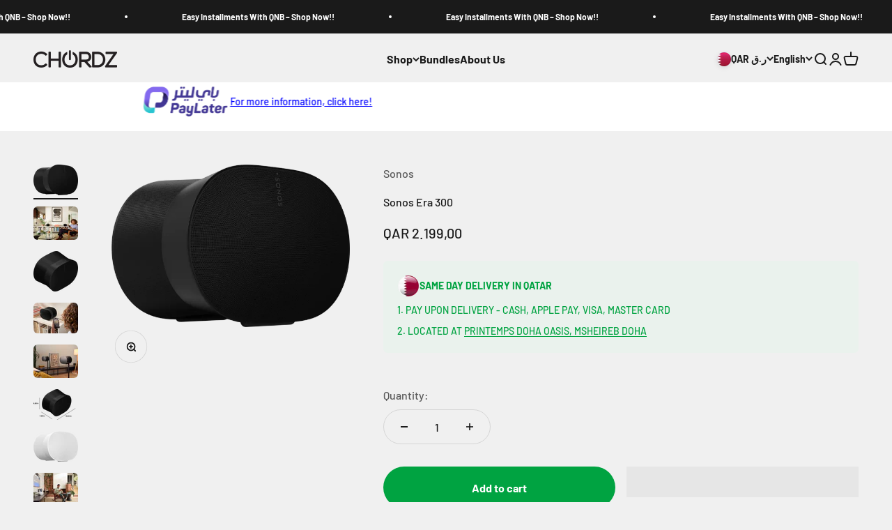

--- FILE ---
content_type: text/html; charset=utf-8
request_url: https://chordz.shop/products/sonos-era-300
body_size: 36452
content:
<!doctype html>

<html class="no-js" lang="en" dir="ltr">
  <head>
	
    <meta charset="utf-8">
    <meta name="viewport" content="width=device-width, initial-scale=1.0, height=device-height, minimum-scale=1.0, maximum-scale=1.0">
    <meta name="theme-color" content="#f0f0f0">

    <title>Sonos Era 300 - Buy Online at Chordz.shop</title><meta name="description" content="Explore and buy the Sonos Era 300 at Chordz.shop. Upgrade your audio experience with advanced features and superior sound quality."><link rel="canonical" href="https://chordz.shop/products/sonos-era-300"><link rel="shortcut icon" href="//chordz.shop/cdn/shop/files/Chordz_Favicon.png?v=1732446677&width=96">
      <link rel="apple-touch-icon" href="//chordz.shop/cdn/shop/files/Chordz_Favicon.png?v=1732446677&width=180"><meta property="og:type" content="product">
  <meta property="og:title" content="Sonos Era 300">
  <meta property="product:price:amount" content="2.199,00">
  <meta property="product:price:currency" content="QAR"><meta property="og:image" content="http://chordz.shop/cdn/shop/files/Era300Black1.png?v=1687299899&width=2048">
  <meta property="og:image:secure_url" content="https://chordz.shop/cdn/shop/files/Era300Black1.png?v=1687299899&width=2048">
  <meta property="og:image:width" content="640">
  <meta property="og:image:height" content="436"><meta property="og:description" content="Explore and buy the Sonos Era 300 at Chordz.shop. Upgrade your audio experience with advanced features and superior sound quality."><meta property="og:url" content="https://chordz.shop/products/sonos-era-300">
<meta property="og:site_name" content="Chordz Shop"><meta name="twitter:card" content="summary"><meta name="twitter:title" content="Sonos Era 300">
  <meta name="twitter:description" content="With next-level audio that hits from every direction, Era 300 doesn’t just surround you, it puts you inside your music. Feel more connected to all your audio content with phenomenally clear and spacious sound. Stream from all your favorite services and devices with WiFi and Bluetooth®.Connect a turntable or other audio source using an auxiliary cable and the Sonos Line-In Adapter Experience mind-bending realistic surround sound when you pair two Era 300 speakers with Arc and stream spatial audio with Dolby Atmos. Set up is easy, and control is even easier with the Sonos app, next-generation touch controls, and your voice.
"><meta name="twitter:image" content="https://chordz.shop/cdn/shop/files/Era300Black1.png?crop=center&height=1200&v=1687299899&width=1200">
  <meta name="twitter:image:alt" content="Sonos Era 300 - Chordz Shop"><style>
  #fv-loading-icon {
    visibility: visible;
    position: absolute;
    display: flex;
    justify-content: center;
    align-items: center;
    font-family: system-ui, sans-serif;
    font-size: 190vw;
    line-height: 1;
    word-wrap: break-word;
    top: 0;
    left: 0;
    margin: 0;
    text-decoration: none;
    filter: none;
    transition: all 0s;
    transform: none;
    width: 99vw;
    height: 99vh;
    max-width: 99vw;
    max-height: 99vh;
    pointer-events: none;
    z-index: -99;
    overflow: hidden;
    opacity: 0.0001;
  }
</style>
<div id="fv-loading-icon">🔄</div>
<link rel="preload" href="https://cdn.shopify.com/s/files/1/0693/0287/8457/files/preload_asset.js" as="script"> 
<script src="//cdn.shopify.com/s/files/1/0693/0287/8457/files/preload_asset.js" type="text/javascript"></script>  
<style>.async-hide { opacity: 0 !important} </style> <script>(function(a,s,y,n,c,h,i,d,e){s.className+=' '+y;h.start=1*new Date;h.end=i=function(){s.className=s.className.replace(RegExp(' ?'+y),'')};(a[n]=a[n]||[]).hide=h;setTimeout(function(){i();h.end=null},c);h.timeout=c; })(window,document.documentElement,'async-hide','dataLayer',100, {'GTM-XXXXXX':true});</script> 
<script src="//cdn.shopify.com/s/files/1/0674/4434/2899/files/loox_widget_1.js" type="text/javascript"></script><link rel="preconnect" href="https://cdn.shopify.com">
    <link rel="preconnect" href="https://fonts.shopifycdn.com" crossorigin>
    <link rel="dns-prefetch" href="https://productreviews.shopifycdn.com"><link rel="preload" href="//chordz.shop/cdn/fonts/barlow/barlow_n7.691d1d11f150e857dcbc1c10ef03d825bc378d81.woff2" as="font" type="font/woff2" crossorigin><link rel="preload" href="//chordz.shop/cdn/fonts/barlow/barlow_n5.a193a1990790eba0cc5cca569d23799830e90f07.woff2" as="font" type="font/woff2" crossorigin><!-- Added by AVADA SEO Suite -->
	

	<!-- /Added by AVADA SEO Suite -->
  <script type="application/ld+json">
  {
    "@context": "https://schema.org",
    "@type": "Product",
    "productID": 8454577258797,
    "offers": [{
          "@type": "Offer",
          "name": "Black",
          "availability":"https://schema.org/InStock",
          "price": 2199.0,
          "priceCurrency": "QAR",
          "priceValidUntil": "2026-01-30","sku": "E30G1UK1BLKR2","gtin": "8717755779878","url": "https://chordz.shop/products/sonos-era-300?variant=45511993295149"
        },
{
          "@type": "Offer",
          "name": "White",
          "availability":"https://schema.org/OutOfStock",
          "price": 2199.0,
          "priceCurrency": "QAR",
          "priceValidUntil": "2026-01-30","sku": "E30G1UK1R2","gtin": "8717755779861","url": "https://chordz.shop/products/sonos-era-300?variant=45511993327917"
        }
],"brand": {
      "@type": "Brand",
      "name": "Sonos"
    },
    "name": "Sonos Era 300",
    "description": "With next-level audio that hits from every direction, Era 300 doesn’t just surround you, it puts you inside your music. Feel more connected to all your audio content with phenomenally clear and spacious sound. Stream from all your favorite services and devices with WiFi and Bluetooth®.Connect a turntable or other audio source using an auxiliary cable and the Sonos Line-In Adapter Experience mind-bending realistic surround sound when you pair two Era 300 speakers with Arc and stream spatial audio with Dolby Atmos. Set up is easy, and control is even easier with the Sonos app, next-generation touch controls, and your voice.\n",
    "category": "Speakers",
    "url": "https://chordz.shop/products/sonos-era-300",
    "sku": "E30G1UK1BLKR2","gtin": "8717755779878","weight": {
        "@type": "QuantitativeValue",
        "unitCode": "kg",
        "value": 0.0
      },"image": {
      "@type": "ImageObject",
      "url": "https://chordz.shop/cdn/shop/files/Era300Black1.png?v=1687299899&width=1024",
      "image": "https://chordz.shop/cdn/shop/files/Era300Black1.png?v=1687299899&width=1024",
      "name": "Sonos Era 300 - Chordz Shop",
      "width": "1024",
      "height": "1024"
    }
  }
  </script>



  <script type="application/ld+json">
  {
    "@context": "https://schema.org",
    "@type": "BreadcrumbList",
  "itemListElement": [{
      "@type": "ListItem",
      "position": 1,
      "name": "Home",
      "item": "https://chordz.shop"
    },{
          "@type": "ListItem",
          "position": 2,
          "name": "Sonos Era 300",
          "item": "https://chordz.shop/products/sonos-era-300"
        }]
  }
  </script>

<style>/* Typography (heading) */
  @font-face {
  font-family: Barlow;
  font-weight: 700;
  font-style: normal;
  font-display: fallback;
  src: url("//chordz.shop/cdn/fonts/barlow/barlow_n7.691d1d11f150e857dcbc1c10ef03d825bc378d81.woff2") format("woff2"),
       url("//chordz.shop/cdn/fonts/barlow/barlow_n7.4fdbb1cb7da0e2c2f88492243ffa2b4f91924840.woff") format("woff");
}

@font-face {
  font-family: Barlow;
  font-weight: 700;
  font-style: italic;
  font-display: fallback;
  src: url("//chordz.shop/cdn/fonts/barlow/barlow_i7.50e19d6cc2ba5146fa437a5a7443c76d5d730103.woff2") format("woff2"),
       url("//chordz.shop/cdn/fonts/barlow/barlow_i7.47e9f98f1b094d912e6fd631cc3fe93d9f40964f.woff") format("woff");
}

/* Typography (body) */
  @font-face {
  font-family: Barlow;
  font-weight: 500;
  font-style: normal;
  font-display: fallback;
  src: url("//chordz.shop/cdn/fonts/barlow/barlow_n5.a193a1990790eba0cc5cca569d23799830e90f07.woff2") format("woff2"),
       url("//chordz.shop/cdn/fonts/barlow/barlow_n5.ae31c82169b1dc0715609b8cc6a610b917808358.woff") format("woff");
}

@font-face {
  font-family: Barlow;
  font-weight: 500;
  font-style: italic;
  font-display: fallback;
  src: url("//chordz.shop/cdn/fonts/barlow/barlow_i5.714d58286997b65cd479af615cfa9bb0a117a573.woff2") format("woff2"),
       url("//chordz.shop/cdn/fonts/barlow/barlow_i5.0120f77e6447d3b5df4bbec8ad8c2d029d87fb21.woff") format("woff");
}

@font-face {
  font-family: Barlow;
  font-weight: 700;
  font-style: normal;
  font-display: fallback;
  src: url("//chordz.shop/cdn/fonts/barlow/barlow_n7.691d1d11f150e857dcbc1c10ef03d825bc378d81.woff2") format("woff2"),
       url("//chordz.shop/cdn/fonts/barlow/barlow_n7.4fdbb1cb7da0e2c2f88492243ffa2b4f91924840.woff") format("woff");
}

@font-face {
  font-family: Barlow;
  font-weight: 700;
  font-style: italic;
  font-display: fallback;
  src: url("//chordz.shop/cdn/fonts/barlow/barlow_i7.50e19d6cc2ba5146fa437a5a7443c76d5d730103.woff2") format("woff2"),
       url("//chordz.shop/cdn/fonts/barlow/barlow_i7.47e9f98f1b094d912e6fd631cc3fe93d9f40964f.woff") format("woff");
}

:root {
    /**
     * ---------------------------------------------------------------------
     * SPACING VARIABLES
     *
     * We are using a spacing inspired from frameworks like Tailwind CSS.
     * ---------------------------------------------------------------------
     */
    --spacing-0-5: 0.125rem; /* 2px */
    --spacing-1: 0.25rem; /* 4px */
    --spacing-1-5: 0.375rem; /* 6px */
    --spacing-2: 0.5rem; /* 8px */
    --spacing-2-5: 0.625rem; /* 10px */
    --spacing-3: 0.75rem; /* 12px */
    --spacing-3-5: 0.875rem; /* 14px */
    --spacing-4: 1rem; /* 16px */
    --spacing-4-5: 1.125rem; /* 18px */
    --spacing-5: 1.25rem; /* 20px */
    --spacing-5-5: 1.375rem; /* 22px */
    --spacing-6: 1.5rem; /* 24px */
    --spacing-6-5: 1.625rem; /* 26px */
    --spacing-7: 1.75rem; /* 28px */
    --spacing-7-5: 1.875rem; /* 30px */
    --spacing-8: 2rem; /* 32px */
    --spacing-8-5: 2.125rem; /* 34px */
    --spacing-9: 2.25rem; /* 36px */
    --spacing-9-5: 2.375rem; /* 38px */
    --spacing-10: 2.5rem; /* 40px */
    --spacing-11: 2.75rem; /* 44px */
    --spacing-12: 3rem; /* 48px */
    --spacing-14: 3.5rem; /* 56px */
    --spacing-16: 4rem; /* 64px */
    --spacing-18: 4.5rem; /* 72px */
    --spacing-20: 5rem; /* 80px */
    --spacing-24: 6rem; /* 96px */
    --spacing-28: 7rem; /* 112px */
    --spacing-32: 8rem; /* 128px */
    --spacing-36: 9rem; /* 144px */
    --spacing-40: 10rem; /* 160px */
    --spacing-44: 11rem; /* 176px */
    --spacing-48: 12rem; /* 192px */
    --spacing-52: 13rem; /* 208px */
    --spacing-56: 14rem; /* 224px */
    --spacing-60: 15rem; /* 240px */
    --spacing-64: 16rem; /* 256px */
    --spacing-72: 18rem; /* 288px */
    --spacing-80: 20rem; /* 320px */
    --spacing-96: 24rem; /* 384px */

    /* Container */
    --container-max-width: 1600px;
    --container-narrow-max-width: 1350px;
    --container-gutter: var(--spacing-5);
    --section-outer-spacing-block: var(--spacing-12);
    --section-inner-max-spacing-block: var(--spacing-10);
    --section-inner-spacing-inline: var(--container-gutter);
    --section-stack-spacing-block: var(--spacing-8);

    /* Grid gutter */
    --grid-gutter: var(--spacing-5);

    /* Product list settings */
    --product-list-row-gap: var(--spacing-8);
    --product-list-column-gap: var(--grid-gutter);

    /* Form settings */
    --input-gap: var(--spacing-2);
    --input-height: 2.625rem;
    --input-padding-inline: var(--spacing-4);

    /* Other sizes */
    --sticky-area-height: calc(var(--sticky-announcement-bar-enabled, 0) * var(--announcement-bar-height, 0px) + var(--sticky-header-enabled, 0) * var(--header-height, 0px));

    /* RTL support */
    --transform-logical-flip: 1;
    --transform-origin-start: left;
    --transform-origin-end: right;

    /**
     * ---------------------------------------------------------------------
     * TYPOGRAPHY
     * ---------------------------------------------------------------------
     */

    /* Font properties */
    --heading-font-family: Barlow, sans-serif;
    --heading-font-weight: 700;
    --heading-font-style: normal;
    --heading-text-transform: normal;
    --heading-letter-spacing: -0.02em;
    --text-font-family: Barlow, sans-serif;
    --text-font-weight: 500;
    --text-font-style: normal;
    --text-letter-spacing: 0.0em;

    /* Font sizes */
    --text-h0: 3rem;
    --text-h1: 2.5rem;
    --text-h2: 2rem;
    --text-h3: 1.5rem;
    --text-h4: 1.375rem;
    --text-h5: 1.125rem;
    --text-h6: 1rem;
    --text-xs: 0.6875rem;
    --text-sm: 0.75rem;
    --text-base: 0.875rem;
    --text-lg: 1.125rem;

    /**
     * ---------------------------------------------------------------------
     * COLORS
     * ---------------------------------------------------------------------
     */

    /* Color settings */--accent: 26 26 26;
    --text-primary: 26 26 26;
    --background-primary: 240 240 240;
    --dialog-background: 255 255 255;
    --border-color: var(--text-color, var(--text-primary)) / 0.12;

    /* Button colors */
    --button-background-primary: 26 26 26;
    --button-text-primary: 255 255 255;
    --button-background-secondary: 0 163 65;
    --button-text-secondary: 255 255 255;

    /* Status colors */
    --success-background: 224 244 232;
    --success-text: 0 163 65;
    --warning-background: 255 246 233;
    --warning-text: 255 183 74;
    --error-background: 254 231 231;
    --error-text: 248 58 58;

    /* Product colors */
    --on-sale-text: 248 58 58;
    --on-sale-badge-background: 248 58 58;
    --on-sale-badge-text: 255 255 255;
    --sold-out-badge-background: 0 0 0;
    --sold-out-badge-text: 255 255 255;
    --primary-badge-background: 128 60 238;
    --primary-badge-text: 255 255 255;
    --star-color: 255 183 74;
    --product-card-background: 255 255 255;
    --product-card-text: 26 26 26;

    /* Header colors */
    --header-background: 240 240 240;
    --header-text: 26 26 26;

    /* Footer colors */
    --footer-background: 255 255 255;
    --footer-text: 26 26 26;

    /* Rounded variables (used for border radius) */
    --rounded-xs: 0.25rem;
    --rounded-sm: 0.375rem;
    --rounded: 0.75rem;
    --rounded-lg: 1.5rem;
    --rounded-full: 9999px;

    --rounded-button: 3.75rem;
    --rounded-input: 0.5rem;

    /* Box shadow */
    --shadow-sm: 0 2px 8px rgb(var(--text-primary) / 0.1);
    --shadow: 0 5px 15px rgb(var(--text-primary) / 0.1);
    --shadow-md: 0 5px 30px rgb(var(--text-primary) / 0.1);
    --shadow-block: 0px 18px 50px rgb(var(--text-primary) / 0.1);

    /**
     * ---------------------------------------------------------------------
     * OTHER
     * ---------------------------------------------------------------------
     */

    --cursor-close-svg-url: url(//chordz.shop/cdn/shop/t/17/assets/cursor-close.svg?v=147174565022153725511763344169);
    --cursor-zoom-in-svg-url: url(//chordz.shop/cdn/shop/t/17/assets/cursor-zoom-in.svg?v=154953035094101115921763344169);
    --cursor-zoom-out-svg-url: url(//chordz.shop/cdn/shop/t/17/assets/cursor-zoom-out.svg?v=16155520337305705181763344169);
    --checkmark-svg-url: url(//chordz.shop/cdn/shop/t/17/assets/checkmark.svg?v=77552481021870063511763344169);
  }

  [dir="rtl"]:root {
    /* RTL support */
    --transform-logical-flip: -1;
    --transform-origin-start: right;
    --transform-origin-end: left;
  }

  @media screen and (min-width: 700px) {
    :root {
      /* Typography (font size) */
      --text-h0: 4rem;
      --text-h1: 3rem;
      --text-h2: 2.5rem;
      --text-h3: 2rem;
      --text-h4: 1.625rem;
      --text-h5: 1.25rem;
      --text-h6: 1.125rem;

      --text-xs: 0.75rem;
      --text-sm: 0.875rem;
      --text-base: 1.0rem;
      --text-lg: 1.25rem;

      /* Spacing */
      --container-gutter: 2rem;
      --section-outer-spacing-block: var(--spacing-16);
      --section-inner-max-spacing-block: var(--spacing-12);
      --section-inner-spacing-inline: var(--spacing-12);
      --section-stack-spacing-block: var(--spacing-12);

      /* Grid gutter */
      --grid-gutter: var(--spacing-6);

      /* Product list settings */
      --product-list-row-gap: var(--spacing-12);

      /* Form settings */
      --input-gap: 1rem;
      --input-height: 3.125rem;
      --input-padding-inline: var(--spacing-5);
    }
  }

  @media screen and (min-width: 1000px) {
    :root {
      /* Spacing settings */
      --container-gutter: var(--spacing-12);
      --section-outer-spacing-block: var(--spacing-18);
      --section-inner-max-spacing-block: var(--spacing-16);
      --section-inner-spacing-inline: var(--spacing-16);
      --section-stack-spacing-block: var(--spacing-12);
    }
  }

  @media screen and (min-width: 1150px) {
    :root {
      /* Spacing settings */
      --container-gutter: var(--spacing-12);
      --section-outer-spacing-block: var(--spacing-20);
      --section-inner-max-spacing-block: var(--spacing-16);
      --section-inner-spacing-inline: var(--spacing-16);
      --section-stack-spacing-block: var(--spacing-12);
    }
  }

  @media screen and (min-width: 1400px) {
    :root {
      /* Typography (font size) */
      --text-h0: 5rem;
      --text-h1: 3.75rem;
      --text-h2: 3rem;
      --text-h3: 2.25rem;
      --text-h4: 2rem;
      --text-h5: 1.5rem;
      --text-h6: 1.25rem;

      --section-outer-spacing-block: var(--spacing-24);
      --section-inner-max-spacing-block: var(--spacing-18);
      --section-inner-spacing-inline: var(--spacing-18);
    }
  }

  @media screen and (min-width: 1600px) {
    :root {
      --section-outer-spacing-block: var(--spacing-24);
      --section-inner-max-spacing-block: var(--spacing-20);
      --section-inner-spacing-inline: var(--spacing-20);
    }
  }

  /**
   * ---------------------------------------------------------------------
   * LIQUID DEPENDANT CSS
   *
   * Our main CSS is Liquid free, but some very specific features depend on
   * theme settings, so we have them here
   * ---------------------------------------------------------------------
   */@media screen and (pointer: fine) {
        .button:not([disabled]):hover, .btn:not([disabled]):hover, .shopify-payment-button__button--unbranded:not([disabled]):hover {
          --button-background-opacity: 0.85;
        }

        .button--subdued:not([disabled]):hover {
          --button-background: var(--text-color) / .05 !important;
        }
      }</style><script>
  document.documentElement.classList.replace('no-js', 'js');

  // This allows to expose several variables to the global scope, to be used in scripts
  window.themeVariables = {
    settings: {
      showPageTransition: false,
      headingApparition: "split_fade",
      pageType: "product",
      moneyFormat: "QAR {{amount_with_comma_separator}}",
      moneyWithCurrencyFormat: "QAR {{amount_with_comma_separator}}",
      currencyCodeEnabled: false,
      cartType: "popover",
      showDiscount: true,
      discountMode: "saving"
    },

    strings: {
      accessibilityClose: "Close",
      accessibilityNext: "Next",
      accessibilityPrevious: "Previous",
      addToCartButton: "Add to cart",
      soldOutButton: "Sold out",
      preOrderButton: "Pre-order",
      unavailableButton: "Unavailable",
      closeGallery: "Close gallery",
      zoomGallery: "Zoom",
      errorGallery: "Image cannot be loaded",
      soldOutBadge: "Sold out",
      discountBadge: "Save @@",
      sku: "SKU:",
      searchNoResults: "No results could be found.",
      addOrderNote: "Add order note",
      editOrderNote: "Edit order note",
      shippingEstimatorNoResults: "Sorry, we do not ship to your address.",
      shippingEstimatorOneResult: "There is one shipping rate for your address:",
      shippingEstimatorMultipleResults: "There are several shipping rates for your address:",
      shippingEstimatorError: "One or more error occurred while retrieving shipping rates:"
    },

    breakpoints: {
      'sm': 'screen and (min-width: 700px)',
      'md': 'screen and (min-width: 1000px)',
      'lg': 'screen and (min-width: 1150px)',
      'xl': 'screen and (min-width: 1400px)',

      'sm-max': 'screen and (max-width: 699px)',
      'md-max': 'screen and (max-width: 999px)',
      'lg-max': 'screen and (max-width: 1149px)',
      'xl-max': 'screen and (max-width: 1399px)'
    }
  };// For detecting native share
  document.documentElement.classList.add(`native-share--${navigator.share ? 'enabled' : 'disabled'}`);// We save the product ID in local storage to be eventually used for recently viewed section
    try {
      const recentlyViewedProducts = new Set(JSON.parse(localStorage.getItem('theme:recently-viewed-products') || '[]'));

      recentlyViewedProducts.delete(8454577258797); // Delete first to re-move the product
      recentlyViewedProducts.add(8454577258797);

      localStorage.setItem('theme:recently-viewed-products', JSON.stringify(Array.from(recentlyViewedProducts.values()).reverse()));
    } catch (e) {
      // Safari in private mode does not allow setting item, we silently fail
    }</script><script type="module" src="//chordz.shop/cdn/shop/t/17/assets/vendor.min.js?v=136053555471622566971763344152"></script>
    <script type="module" src="//chordz.shop/cdn/shop/t/17/assets/theme.js?v=1668723514793561461763344169"></script>
    <script type="module" src="//chordz.shop/cdn/shop/t/17/assets/sections.js?v=176917915484941676081763344205"></script><script>window.performance && window.performance.mark && window.performance.mark('shopify.content_for_header.start');</script><meta name="google-site-verification" content="l5Q-S8V0HkuWlDaHDLYceWeSaIFzosP6draiWrthn-s">
<meta id="shopify-digital-wallet" name="shopify-digital-wallet" content="/70918930733/digital_wallets/dialog">
<link rel="alternate" hreflang="x-default" href="https://chordz.shop/products/sonos-era-300">
<link rel="alternate" hreflang="en" href="https://chordz.shop/products/sonos-era-300">
<link rel="alternate" hreflang="ar" href="https://chordz.shop/ar/products/sonos-era-300">
<link rel="alternate" type="application/json+oembed" href="https://chordz.shop/products/sonos-era-300.oembed">
<script async="async" src="/checkouts/internal/preloads.js?locale=en-QA"></script>
<script id="shopify-features" type="application/json">{"accessToken":"099813cb152be8c91ae976ce6e791d52","betas":["rich-media-storefront-analytics"],"domain":"chordz.shop","predictiveSearch":true,"shopId":70918930733,"locale":"en"}</script>
<script>var Shopify = Shopify || {};
Shopify.shop = "chordz-qa.myshopify.com";
Shopify.locale = "en";
Shopify.currency = {"active":"QAR","rate":"1.0"};
Shopify.country = "QA";
Shopify.theme = {"name":"Live 1.3 (OPTIMIZED)","id":178765660461,"schema_name":"Impact","schema_version":"4.0.4","theme_store_id":1190,"role":"main"};
Shopify.theme.handle = "null";
Shopify.theme.style = {"id":null,"handle":null};
Shopify.cdnHost = "chordz.shop/cdn";
Shopify.routes = Shopify.routes || {};
Shopify.routes.root = "/";</script>
<script type="module">!function(o){(o.Shopify=o.Shopify||{}).modules=!0}(window);</script>
<script>!function(o){function n(){var o=[];function n(){o.push(Array.prototype.slice.apply(arguments))}return n.q=o,n}var t=o.Shopify=o.Shopify||{};t.loadFeatures=n(),t.autoloadFeatures=n()}(window);</script>
<script id="shop-js-analytics" type="application/json">{"pageType":"product"}</script>
<script defer="defer" async type="module" src="//chordz.shop/cdn/shopifycloud/shop-js/modules/v2/client.init-shop-cart-sync_BApSsMSl.en.esm.js"></script>
<script defer="defer" async type="module" src="//chordz.shop/cdn/shopifycloud/shop-js/modules/v2/chunk.common_CBoos6YZ.esm.js"></script>
<script type="module">
  await import("//chordz.shop/cdn/shopifycloud/shop-js/modules/v2/client.init-shop-cart-sync_BApSsMSl.en.esm.js");
await import("//chordz.shop/cdn/shopifycloud/shop-js/modules/v2/chunk.common_CBoos6YZ.esm.js");

  window.Shopify.SignInWithShop?.initShopCartSync?.({"fedCMEnabled":true,"windoidEnabled":true});

</script>
<script>(function() {
  var isLoaded = false;
  function asyncLoad() {
    if (isLoaded) return;
    isLoaded = true;
    var urls = ["https:\/\/ecommplugins-scripts.trustpilot.com\/v2.1\/js\/header.min.js?settings=eyJrZXkiOiJvMno1a0I0UW5jRXdONWIyIiwicyI6Im5vbmUifQ==\u0026v=2.5\u0026shop=chordz-qa.myshopify.com","https:\/\/ecommplugins-trustboxsettings.trustpilot.com\/chordz-qa.myshopify.com.js?settings=1733759377582\u0026shop=chordz-qa.myshopify.com","https:\/\/widget.trustpilot.com\/bootstrap\/v5\/tp.widget.sync.bootstrap.min.js?shop=chordz-qa.myshopify.com"];
    for (var i = 0; i < urls.length; i++) {
      var s = document.createElement('script');
      s.type = 'text/javascript';
      s.async = true;
      s.src = urls[i];
      var x = document.getElementsByTagName('script')[0];
      x.parentNode.insertBefore(s, x);
    }
  };
  if(window.attachEvent) {
    window.attachEvent('onload', asyncLoad);
  } else {
    window.addEventListener('load', asyncLoad, false);
  }
})();</script>
<script id="__st">var __st={"a":70918930733,"offset":10800,"reqid":"b62db9dd-fe1e-4ae6-b08a-130f9c7f2396-1768859940","pageurl":"chordz.shop\/products\/sonos-era-300","u":"cb38c7451d8f","p":"product","rtyp":"product","rid":8454577258797};</script>
<script>window.ShopifyPaypalV4VisibilityTracking = true;</script>
<script id="captcha-bootstrap">!function(){'use strict';const t='contact',e='account',n='new_comment',o=[[t,t],['blogs',n],['comments',n],[t,'customer']],c=[[e,'customer_login'],[e,'guest_login'],[e,'recover_customer_password'],[e,'create_customer']],r=t=>t.map((([t,e])=>`form[action*='/${t}']:not([data-nocaptcha='true']) input[name='form_type'][value='${e}']`)).join(','),a=t=>()=>t?[...document.querySelectorAll(t)].map((t=>t.form)):[];function s(){const t=[...o],e=r(t);return a(e)}const i='password',u='form_key',d=['recaptcha-v3-token','g-recaptcha-response','h-captcha-response',i],f=()=>{try{return window.sessionStorage}catch{return}},m='__shopify_v',_=t=>t.elements[u];function p(t,e,n=!1){try{const o=window.sessionStorage,c=JSON.parse(o.getItem(e)),{data:r}=function(t){const{data:e,action:n}=t;return t[m]||n?{data:e,action:n}:{data:t,action:n}}(c);for(const[e,n]of Object.entries(r))t.elements[e]&&(t.elements[e].value=n);n&&o.removeItem(e)}catch(o){console.error('form repopulation failed',{error:o})}}const l='form_type',E='cptcha';function T(t){t.dataset[E]=!0}const w=window,h=w.document,L='Shopify',v='ce_forms',y='captcha';let A=!1;((t,e)=>{const n=(g='f06e6c50-85a8-45c8-87d0-21a2b65856fe',I='https://cdn.shopify.com/shopifycloud/storefront-forms-hcaptcha/ce_storefront_forms_captcha_hcaptcha.v1.5.2.iife.js',D={infoText:'Protected by hCaptcha',privacyText:'Privacy',termsText:'Terms'},(t,e,n)=>{const o=w[L][v],c=o.bindForm;if(c)return c(t,g,e,D).then(n);var r;o.q.push([[t,g,e,D],n]),r=I,A||(h.body.append(Object.assign(h.createElement('script'),{id:'captcha-provider',async:!0,src:r})),A=!0)});var g,I,D;w[L]=w[L]||{},w[L][v]=w[L][v]||{},w[L][v].q=[],w[L][y]=w[L][y]||{},w[L][y].protect=function(t,e){n(t,void 0,e),T(t)},Object.freeze(w[L][y]),function(t,e,n,w,h,L){const[v,y,A,g]=function(t,e,n){const i=e?o:[],u=t?c:[],d=[...i,...u],f=r(d),m=r(i),_=r(d.filter((([t,e])=>n.includes(e))));return[a(f),a(m),a(_),s()]}(w,h,L),I=t=>{const e=t.target;return e instanceof HTMLFormElement?e:e&&e.form},D=t=>v().includes(t);t.addEventListener('submit',(t=>{const e=I(t);if(!e)return;const n=D(e)&&!e.dataset.hcaptchaBound&&!e.dataset.recaptchaBound,o=_(e),c=g().includes(e)&&(!o||!o.value);(n||c)&&t.preventDefault(),c&&!n&&(function(t){try{if(!f())return;!function(t){const e=f();if(!e)return;const n=_(t);if(!n)return;const o=n.value;o&&e.removeItem(o)}(t);const e=Array.from(Array(32),(()=>Math.random().toString(36)[2])).join('');!function(t,e){_(t)||t.append(Object.assign(document.createElement('input'),{type:'hidden',name:u})),t.elements[u].value=e}(t,e),function(t,e){const n=f();if(!n)return;const o=[...t.querySelectorAll(`input[type='${i}']`)].map((({name:t})=>t)),c=[...d,...o],r={};for(const[a,s]of new FormData(t).entries())c.includes(a)||(r[a]=s);n.setItem(e,JSON.stringify({[m]:1,action:t.action,data:r}))}(t,e)}catch(e){console.error('failed to persist form',e)}}(e),e.submit())}));const S=(t,e)=>{t&&!t.dataset[E]&&(n(t,e.some((e=>e===t))),T(t))};for(const o of['focusin','change'])t.addEventListener(o,(t=>{const e=I(t);D(e)&&S(e,y())}));const B=e.get('form_key'),M=e.get(l),P=B&&M;t.addEventListener('DOMContentLoaded',(()=>{const t=y();if(P)for(const e of t)e.elements[l].value===M&&p(e,B);[...new Set([...A(),...v().filter((t=>'true'===t.dataset.shopifyCaptcha))])].forEach((e=>S(e,t)))}))}(h,new URLSearchParams(w.location.search),n,t,e,['guest_login'])})(!0,!0)}();</script>
<script integrity="sha256-4kQ18oKyAcykRKYeNunJcIwy7WH5gtpwJnB7kiuLZ1E=" data-source-attribution="shopify.loadfeatures" defer="defer" src="//chordz.shop/cdn/shopifycloud/storefront/assets/storefront/load_feature-a0a9edcb.js" crossorigin="anonymous"></script>
<script data-source-attribution="shopify.dynamic_checkout.dynamic.init">var Shopify=Shopify||{};Shopify.PaymentButton=Shopify.PaymentButton||{isStorefrontPortableWallets:!0,init:function(){window.Shopify.PaymentButton.init=function(){};var t=document.createElement("script");t.src="https://chordz.shop/cdn/shopifycloud/portable-wallets/latest/portable-wallets.en.js",t.type="module",document.head.appendChild(t)}};
</script>
<script data-source-attribution="shopify.dynamic_checkout.buyer_consent">
  function portableWalletsHideBuyerConsent(e){var t=document.getElementById("shopify-buyer-consent"),n=document.getElementById("shopify-subscription-policy-button");t&&n&&(t.classList.add("hidden"),t.setAttribute("aria-hidden","true"),n.removeEventListener("click",e))}function portableWalletsShowBuyerConsent(e){var t=document.getElementById("shopify-buyer-consent"),n=document.getElementById("shopify-subscription-policy-button");t&&n&&(t.classList.remove("hidden"),t.removeAttribute("aria-hidden"),n.addEventListener("click",e))}window.Shopify?.PaymentButton&&(window.Shopify.PaymentButton.hideBuyerConsent=portableWalletsHideBuyerConsent,window.Shopify.PaymentButton.showBuyerConsent=portableWalletsShowBuyerConsent);
</script>
<script>
  function portableWalletsCleanup(e){e&&e.src&&console.error("Failed to load portable wallets script "+e.src);var t=document.querySelectorAll("shopify-accelerated-checkout .shopify-payment-button__skeleton, shopify-accelerated-checkout-cart .wallet-cart-button__skeleton"),e=document.getElementById("shopify-buyer-consent");for(let e=0;e<t.length;e++)t[e].remove();e&&e.remove()}function portableWalletsNotLoadedAsModule(e){e instanceof ErrorEvent&&"string"==typeof e.message&&e.message.includes("import.meta")&&"string"==typeof e.filename&&e.filename.includes("portable-wallets")&&(window.removeEventListener("error",portableWalletsNotLoadedAsModule),window.Shopify.PaymentButton.failedToLoad=e,"loading"===document.readyState?document.addEventListener("DOMContentLoaded",window.Shopify.PaymentButton.init):window.Shopify.PaymentButton.init())}window.addEventListener("error",portableWalletsNotLoadedAsModule);
</script>

<script type="module" src="https://chordz.shop/cdn/shopifycloud/portable-wallets/latest/portable-wallets.en.js" onError="portableWalletsCleanup(this)" crossorigin="anonymous"></script>
<script nomodule>
  document.addEventListener("DOMContentLoaded", portableWalletsCleanup);
</script>

<link id="shopify-accelerated-checkout-styles" rel="stylesheet" media="screen" href="https://chordz.shop/cdn/shopifycloud/portable-wallets/latest/accelerated-checkout-backwards-compat.css" crossorigin="anonymous">
<style id="shopify-accelerated-checkout-cart">
        #shopify-buyer-consent {
  margin-top: 1em;
  display: inline-block;
  width: 100%;
}

#shopify-buyer-consent.hidden {
  display: none;
}

#shopify-subscription-policy-button {
  background: none;
  border: none;
  padding: 0;
  text-decoration: underline;
  font-size: inherit;
  cursor: pointer;
}

#shopify-subscription-policy-button::before {
  box-shadow: none;
}

      </style>

<script>window.performance && window.performance.mark && window.performance.mark('shopify.content_for_header.end');</script><link href="//chordz.shop/cdn/shop/t/17/assets/theme.css?v=64394243663170755641763344151" rel="stylesheet" type="text/css" media="all" /><script type="text/javascript">
    (function(c,l,a,r,i,t,y){
        c[a]=c[a]||function(){(c[a].q=c[a].q||[]).push(arguments)};
        t=l.createElement(r);t.async=1;t.src="https://www.clarity.ms/tag/"+i;
        y=l.getElementsByTagName(r)[0];y.parentNode.insertBefore(t,y);
    })(window, document, "clarity", "script", "sbrn0xnwzn");
    </script>
    <meta name="google-site-verification" content="l5Q-S8V0HkuWlDaHDLYceWeSaIFzosP6draiWrthn-s" />
  <!-- BEGIN app block: shopify://apps/avada-seo-suite/blocks/avada-seo/15507c6e-1aa3-45d3-b698-7e175e033440 --><script>
  window.AVADA_SEO_ENABLED = true;
</script><!-- BEGIN app snippet: avada-broken-link-manager --><!-- END app snippet --><!-- BEGIN app snippet: avada-seo-site --><!-- END app snippet --><!-- BEGIN app snippet: avada-robot-onpage --><!-- Avada SEO Robot Onpage -->












<!-- END app snippet --><!-- BEGIN app snippet: avada-frequently-asked-questions -->







<!-- END app snippet --><!-- BEGIN app snippet: avada-custom-css --> <!-- BEGIN Avada SEO custom CSS END -->


<!-- END Avada SEO custom CSS END -->
<!-- END app snippet --><!-- BEGIN app snippet: avada-loading --><style>
  @keyframes avada-rotate {
    0% { transform: rotate(0); }
    100% { transform: rotate(360deg); }
  }

  @keyframes avada-fade-out {
    0% { opacity: 1; visibility: visible; }
    100% { opacity: 0; visibility: hidden; }
  }

  .Avada-LoadingScreen {
    display: none;
    width: 100%;
    height: 100vh;
    top: 0;
    position: fixed;
    z-index: 9999;
    display: flex;
    align-items: center;
    justify-content: center;
  
    background-image: url();
    background-position: center;
    background-size: cover;
    background-repeat: no-repeat;
  
  }

  .Avada-LoadingScreen svg {
    animation: avada-rotate 1s linear infinite;
    width: px;
    height: px;
  }
</style>
<script>
  const themeId = Shopify.theme.id;
  const loadingSettingsValue = null;
  const loadingType = loadingSettingsValue?.loadingType;
  function renderLoading() {
    new MutationObserver((mutations, observer) => {
      if (document.body) {
        observer.disconnect();
        const loadingDiv = document.createElement('div');
        loadingDiv.className = 'Avada-LoadingScreen';
        if(loadingType === 'custom_logo' || loadingType === 'favicon_logo') {
          const srcLoadingImage = loadingSettingsValue?.customLogoThemeIds[themeId] || '';
          if(srcLoadingImage) {
            loadingDiv.innerHTML = `
            <img alt="Avada logo"  height="600px" loading="eager" fetchpriority="high"
              src="${srcLoadingImage}&width=600"
              width="600px" />
              `
          }
        }
        if(loadingType === 'circle') {
          loadingDiv.innerHTML = `
        <svg viewBox="0 0 40 40" fill="none" xmlns="http://www.w3.org/2000/svg">
          <path d="M20 3.75C11.0254 3.75 3.75 11.0254 3.75 20C3.75 21.0355 2.91053 21.875 1.875 21.875C0.839475 21.875 0 21.0355 0 20C0 8.9543 8.9543 0 20 0C31.0457 0 40 8.9543 40 20C40 31.0457 31.0457 40 20 40C18.9645 40 18.125 39.1605 18.125 38.125C18.125 37.0895 18.9645 36.25 20 36.25C28.9748 36.25 36.25 28.9748 36.25 20C36.25 11.0254 28.9748 3.75 20 3.75Z" fill=""/>
        </svg>
      `;
        }

        document.body.insertBefore(loadingDiv, document.body.firstChild || null);
        const e = '';
        const t = '';
        const o = 'first' === t;
        const a = sessionStorage.getItem('isShowLoadingAvada');
        const n = document.querySelector('.Avada-LoadingScreen');
        if (a && o) return (n.style.display = 'none');
        n.style.display = 'flex';
        const i = document.body;
        i.style.overflow = 'hidden';
        const l = () => {
          i.style.overflow = 'auto';
          n.style.animation = 'avada-fade-out 1s ease-out forwards';
          setTimeout(() => {
            n.style.display = 'none';
          }, 1000);
        };
        if ((o && !a && sessionStorage.setItem('isShowLoadingAvada', true), 'duration_auto' === e)) {
          window.onload = function() {
            l();
          };
          return;
        }
        setTimeout(() => {
          l();
        }, 1000 * e);
      }
    }).observe(document.documentElement, { childList: true, subtree: true });
  };
  function isNullish(value) {
    return value === null || value === undefined;
  }
  const themeIds = '';
  const themeIdsArray = themeIds ? themeIds.split(',') : [];

  if(!isNullish(themeIds) && themeIdsArray.includes(themeId.toString()) && loadingSettingsValue?.enabled) {
    renderLoading();
  }

  if(isNullish(loadingSettingsValue?.themeIds) && loadingSettingsValue?.enabled) {
    renderLoading();
  }
</script>
<!-- END app snippet --><!-- BEGIN app snippet: avada-seo-social-post --><!-- END app snippet -->
<!-- END app block --><!-- BEGIN app block: shopify://apps/ex-smart-chat-order/blocks/script_tags/fb7bf045-1fd0-4022-9d9e-9ad14e4d0551 --><link rel="stylesheet" href="https://cdn.shopify.com/extensions/019a6369-6a69-7731-90e8-63ed26908b97/eo_sh_orderonwhatsapp-215/assets/eosh_button.css" defer>
<!-- BEGIN app snippet: collection_popup --><div class="eosh_overlay" id="eosh_product_popup" style="display:none;">
                    <div class="eosh_popup_outer">
                    </div>
</div><!-- END app snippet -->



  <script crossorigin="anonymous" defer="defer" integrity="sha256-/xUj+3OJU5yExlq6GSYGSHk7tPXikynS7ogEvDej/m4=" src="https://code.jquery.com/jquery-3.6.0.min.js"></script>


<link href="//maxcdn.bootstrapcdn.com/font-awesome/4.3.0/css/font-awesome.min.css" rel="stylesheet" type="text/css">
<script src="https://cdn.shopify.com/extensions/019a6369-6a69-7731-90e8-63ed26908b97/eo_sh_orderonwhatsapp-215/assets/eosh_storefront.js" defer></script>

<link rel="stylesheet" href="https://cdn.shopify.com/extensions/019a6369-6a69-7731-90e8-63ed26908b97/eo_sh_orderonwhatsapp-215/assets/eosh_button.css" defer>

<script>
console.log("domain:", 'chordz.shop');
</script>

<!-- END app block --><!-- BEGIN app block: shopify://apps/beast-currency-converter/blocks/doubly/267afa86-a419-4d5b-a61b-556038e7294d -->


	<script>
		var DoublyGlobalCurrency, catchXHR = true, bccAppVersion = 1;
       	var DoublyGlobal = {
			theme : 'flags_theme',
			spanClass : 'money',
			cookieName : '_g1737470686',
			ratesUrl :  'https://init.grizzlyapps.com/9e32c84f0db4f7b1eb40c32bdb0bdea9',
			geoUrl : 'https://currency.grizzlyapps.com/83d400c612f9a099fab8f76dcab73a48',
			shopCurrency : 'QAR',
            allowedCurrencies : '["QAR","AED"]',
			countriesJSON : '[]',
			currencyMessage : 'All orders are processed in QAR. While the content of your cart is currently displayed in <span class="selected-currency"></span>, you will checkout using QAR at the most current exchange rate.',
            currencyFormat : 'money_with_currency_format',
			euroFormat : 'amount',
            removeDecimals : 0,
            roundDecimals : 0,
            roundTo : '99',
            autoSwitch : 0,
			showPriceOnHover : 0,
            showCurrencyMessage : false,
			hideConverter : '0',
			forceJqueryLoad : false,
			beeketing : true,
			themeScript : '',
			customerScriptBefore : '',
			customerScriptAfter : '',
			debug: false
		};

		<!-- inline script: fixes + various plugin js functions -->
		DoublyGlobal.themeScript = "if(DoublyGlobal.debug) debugger;dbGenericFixes=true; \/* hide generic *\/ if(window.location.href.indexOf('\/checkouts') != -1 || window.location.href.indexOf('\/password') != -1 || window.location.href.indexOf('\/orders') != -1) { const doublyStylesHide = document.createElement('style'); doublyStylesHide.textContent = ` .doubly-float, .doubly-wrapper { display:none !important; } `; document.head.appendChild(doublyStylesHide); } \/* generic code to add money, message, convert with retry *\/ function genericConvert(){ if (typeof doublyAddMessage !== 'undefined') doublyAddMessage(); if (typeof doublyAddMoney !== 'undefined') doublyAddMoney(); if (typeof doublyResetMoney !== 'undefined') doublyResetMoney(); DoublyCurrency.convertAll(); initExtraFeatures(); } window.doublyChangeEvent = function(e) { var numRetries = (typeof doublyIntervalTries !== 'undefined' ? doublyIntervalTries : 6); var timeout = (typeof doublyIntervalTime !== 'undefined' ? doublyIntervalTime : 400); clearInterval(window.doublyInterval); \/* quick convert *\/ setTimeout(genericConvert, 50); \/* retry *\/ window.doublyInterval = setInterval(function() { try{ genericConvert(); } catch (e) { clearInterval(window.doublyInterval); } if (numRetries-- <= 0) clearInterval(window.doublyInterval); }, timeout); }; \/* bind events *\/ ['mouseup', 'change', 'input', 'scroll'].forEach(function(event) { document.removeEventListener(event, doublyChangeEvent); document.addEventListener(event, doublyChangeEvent); }); \/* for ajax cart *\/ jQueryGrizzly(document).unbind('ajaxComplete.doublyGenericFix'); jQueryGrizzly(document).bind('ajaxComplete.doublyGenericFix', doublyChangeEvent);";
                    DoublyGlobal.initNiceSelect = function(){
                        !function(e) {
                            e.fn.niceSelect = function() {
                                this.each(function() {
                                    var s = e(this);
                                    var t = s.next()
                                    , n = s.find('option')
                                    , a = s.find('option:selected');
                                    t.find('.current').html('<span class="flags flags-' + a.data('country') + '"></span> &nbsp;' + a.data('display') || a.text());
                                }),
                                e(document).off('.nice_select'),
                                e(document).on('click.nice_select', '.doubly-nice-select.doubly-nice-select', function(s) {
                                    var t = e(this);
                                    e('.doubly-nice-select').not(t).removeClass('open'),
                                    t.toggleClass('open'),
                                    t.hasClass('open') ? (t.find('.option'),
                                    t.find('.focus').removeClass('focus'),
                                    t.find('.selected').addClass('focus')) : t.focus()
                                }),
                                e(document).on('click.nice_select', function(s) {
                                    0 === e(s.target).closest('.doubly-nice-select').length && e('.doubly-nice-select').removeClass('open').find('.option')
                                }),
                                e(document).on('click.nice_select', '.doubly-nice-select .option', function(s) {
                                    var t = e(this);
                                    e('.doubly-nice-select').each(function() {
                                        var s = e(this).find('.option[data-value="' + t.data('value') + '"]')
                                        , n = s.closest('.doubly-nice-select');
                                        n.find('.selected').removeClass('selected'),
                                        s.addClass('selected');
                                        var a = '<span class="flags flags-' + s.data('country') + '"></span> &nbsp;' + s.data('display') || s.text();
                                        n.find('.current').html(a),
                                        n.prev('select').val(s.data('value')).trigger('change')
                                    })
                                }),
                                e(document).on('keydown.nice_select', '.doubly-nice-select', function(s) {
                                    var t = e(this)
                                    , n = e(t.find('.focus') || t.find('.list .option.selected'));
                                    if (32 == s.keyCode || 13 == s.keyCode)
                                        return t.hasClass('open') ? n.trigger('click') : t.trigger('click'),
                                        !1;
                                    if (40 == s.keyCode)
                                        return t.hasClass('open') ? n.next().length > 0 && (t.find('.focus').removeClass('focus'),
                                        n.next().addClass('focus')) : t.trigger('click'),
                                        !1;
                                    if (38 == s.keyCode)
                                        return t.hasClass('open') ? n.prev().length > 0 && (t.find('.focus').removeClass('focus'),
                                        n.prev().addClass('focus')) : t.trigger('click'),
                                        !1;
                                    if (27 == s.keyCode)
                                        t.hasClass('open') && t.trigger('click');
                                    else if (9 == s.keyCode && t.hasClass('open'))
                                        return !1
                                })
                            }
                        }(jQueryGrizzly);
                    };
                DoublyGlobal.addSelect = function(){
                    /* add select in select wrapper or body */  
                    if (jQueryGrizzly('.doubly-wrapper').length>0) { 
                        var doublyWrapper = '.doubly-wrapper';
                    } else if (jQueryGrizzly('.doubly-float').length==0) {
                        var doublyWrapper = '.doubly-float';
                        jQueryGrizzly('body').append('<div class="doubly-float"></div>');
                    }
                    document.querySelectorAll(doublyWrapper).forEach(function(el) {
                        el.insertAdjacentHTML('afterbegin', '<select class="currency-switcher right noreplace" name="doubly-currencies"><option value="QAR" data-country="Qatar" data-currency-symbol="&#65020;" data-display="QAR">Qatari Rial</option><option value="AED" data-country="United-Arab-Emirates" data-currency-symbol="&#1583;.&#1573;" data-display="AED">United Arab Emirates Dirham</option></select> <div class="doubly-nice-select currency-switcher right" data-nosnippet> <span class="current notranslate"></span> <ul class="list"> <li class="option notranslate" data-value="QAR" data-country="Qatar" data-currency-symbol="&#65020;" data-display="QAR"><span class="flags flags-Qatar"></span> &nbsp;Qatari Rial</li><li class="option notranslate" data-value="AED" data-country="United-Arab-Emirates" data-currency-symbol="&#1583;.&#1573;" data-display="AED"><span class="flags flags-United-Arab-Emirates"></span> &nbsp;United Arab Emirates Dirham</li> </ul> </div>');
                    });
                }
		var bbb = "0";
	</script>
	
	
	<!-- inline styles -->
	<style> 
		
		.flags{background-image:url("https://cdn.shopify.com/extensions/01997e3d-dbe8-7f57-a70f-4120f12c2b07/currency-54/assets/currency-flags.png")}
		.flags-small{background-image:url("https://cdn.shopify.com/extensions/01997e3d-dbe8-7f57-a70f-4120f12c2b07/currency-54/assets/currency-flags-small.png")}
		select.currency-switcher{display:none}.doubly-nice-select{-webkit-tap-highlight-color:transparent;background-color:#fff;border-radius:5px;border:1px solid #e8e8e8;box-sizing:border-box;cursor:pointer;display:block;float:left;font-family:"Helvetica Neue",Arial;font-size:14px;font-weight:400;height:42px;line-height:40px;outline:0;padding-left:12px;padding-right:30px;position:relative;text-align:left!important;transition:none;/*transition:all .2s ease-in-out;*/-webkit-user-select:none;-moz-user-select:none;-ms-user-select:none;user-select:none;white-space:nowrap;width:auto}.doubly-nice-select:hover{border-color:#dbdbdb}.doubly-nice-select.open,.doubly-nice-select:active,.doubly-nice-select:focus{border-color:#88bfff}.doubly-nice-select:after{border-bottom:2px solid #999;border-right:2px solid #999;content:"";display:block;height:5px;box-sizing:content-box;pointer-events:none;position:absolute;right:14px;top:16px;-webkit-transform-origin:66% 66%;transform-origin:66% 66%;-webkit-transform:rotate(45deg);transform:rotate(45deg);transition:transform .15s ease-in-out;width:5px}.doubly-nice-select.open:after{-webkit-transform:rotate(-135deg);transform:rotate(-135deg)}.doubly-nice-select.open .list{opacity:1;pointer-events:auto;-webkit-transform:scale(1) translateY(0);transform:scale(1) translateY(0); z-index:1000000 !important;}.doubly-nice-select.disabled{border-color:#ededed;color:#999;pointer-events:none}.doubly-nice-select.disabled:after{border-color:#ccc}.doubly-nice-select.wide{width:100%}.doubly-nice-select.wide .list{left:0!important;right:0!important}.doubly-nice-select.right{float:right}.doubly-nice-select.right .list{left:auto;right:0}.doubly-nice-select.small{font-size:12px;height:36px;line-height:34px}.doubly-nice-select.small:after{height:4px;width:4px}.flags-Afghanistan,.flags-Albania,.flags-Algeria,.flags-Andorra,.flags-Angola,.flags-Antigua-and-Barbuda,.flags-Argentina,.flags-Armenia,.flags-Aruba,.flags-Australia,.flags-Austria,.flags-Azerbaijan,.flags-Bahamas,.flags-Bahrain,.flags-Bangladesh,.flags-Barbados,.flags-Belarus,.flags-Belgium,.flags-Belize,.flags-Benin,.flags-Bermuda,.flags-Bhutan,.flags-Bitcoin,.flags-Bolivia,.flags-Bosnia-and-Herzegovina,.flags-Botswana,.flags-Brazil,.flags-Brunei,.flags-Bulgaria,.flags-Burkina-Faso,.flags-Burundi,.flags-Cambodia,.flags-Cameroon,.flags-Canada,.flags-Cape-Verde,.flags-Cayman-Islands,.flags-Central-African-Republic,.flags-Chad,.flags-Chile,.flags-China,.flags-Colombia,.flags-Comoros,.flags-Congo-Democratic,.flags-Congo-Republic,.flags-Costa-Rica,.flags-Cote-d_Ivoire,.flags-Croatia,.flags-Cuba,.flags-Curacao,.flags-Cyprus,.flags-Czech-Republic,.flags-Denmark,.flags-Djibouti,.flags-Dominica,.flags-Dominican-Republic,.flags-East-Timor,.flags-Ecuador,.flags-Egypt,.flags-El-Salvador,.flags-Equatorial-Guinea,.flags-Eritrea,.flags-Estonia,.flags-Ethiopia,.flags-European-Union,.flags-Falkland-Islands,.flags-Fiji,.flags-Finland,.flags-France,.flags-Gabon,.flags-Gambia,.flags-Georgia,.flags-Germany,.flags-Ghana,.flags-Gibraltar,.flags-Grecee,.flags-Grenada,.flags-Guatemala,.flags-Guernsey,.flags-Guinea,.flags-Guinea-Bissau,.flags-Guyana,.flags-Haiti,.flags-Honduras,.flags-Hong-Kong,.flags-Hungary,.flags-IMF,.flags-Iceland,.flags-India,.flags-Indonesia,.flags-Iran,.flags-Iraq,.flags-Ireland,.flags-Isle-of-Man,.flags-Israel,.flags-Italy,.flags-Jamaica,.flags-Japan,.flags-Jersey,.flags-Jordan,.flags-Kazakhstan,.flags-Kenya,.flags-Korea-North,.flags-Korea-South,.flags-Kosovo,.flags-Kuwait,.flags-Kyrgyzstan,.flags-Laos,.flags-Latvia,.flags-Lebanon,.flags-Lesotho,.flags-Liberia,.flags-Libya,.flags-Liechtenstein,.flags-Lithuania,.flags-Luxembourg,.flags-Macao,.flags-Macedonia,.flags-Madagascar,.flags-Malawi,.flags-Malaysia,.flags-Maldives,.flags-Mali,.flags-Malta,.flags-Marshall-Islands,.flags-Mauritania,.flags-Mauritius,.flags-Mexico,.flags-Micronesia-_Federated_,.flags-Moldova,.flags-Monaco,.flags-Mongolia,.flags-Montenegro,.flags-Morocco,.flags-Mozambique,.flags-Myanmar,.flags-Namibia,.flags-Nauru,.flags-Nepal,.flags-Netherlands,.flags-New-Zealand,.flags-Nicaragua,.flags-Niger,.flags-Nigeria,.flags-Norway,.flags-Oman,.flags-Pakistan,.flags-Palau,.flags-Panama,.flags-Papua-New-Guinea,.flags-Paraguay,.flags-Peru,.flags-Philippines,.flags-Poland,.flags-Portugal,.flags-Qatar,.flags-Romania,.flags-Russia,.flags-Rwanda,.flags-Saint-Helena,.flags-Saint-Kitts-and-Nevis,.flags-Saint-Lucia,.flags-Saint-Vincent-and-the-Grenadines,.flags-Samoa,.flags-San-Marino,.flags-Sao-Tome-and-Principe,.flags-Saudi-Arabia,.flags-Seborga,.flags-Senegal,.flags-Serbia,.flags-Seychelles,.flags-Sierra-Leone,.flags-Singapore,.flags-Slovakia,.flags-Slovenia,.flags-Solomon-Islands,.flags-Somalia,.flags-South-Africa,.flags-South-Sudan,.flags-Spain,.flags-Sri-Lanka,.flags-Sudan,.flags-Suriname,.flags-Swaziland,.flags-Sweden,.flags-Switzerland,.flags-Syria,.flags-Taiwan,.flags-Tajikistan,.flags-Tanzania,.flags-Thailand,.flags-Togo,.flags-Tonga,.flags-Trinidad-and-Tobago,.flags-Tunisia,.flags-Turkey,.flags-Turkmenistan,.flags-Tuvalu,.flags-Uganda,.flags-Ukraine,.flags-United-Arab-Emirates,.flags-United-Kingdom,.flags-United-States,.flags-Uruguay,.flags-Uzbekistan,.flags-Vanuatu,.flags-Vatican-City,.flags-Venezuela,.flags-Vietnam,.flags-Wallis-and-Futuna,.flags-XAG,.flags-XAU,.flags-XPT,.flags-Yemen,.flags-Zambia,.flags-Zimbabwe{width:30px;height:20px}.doubly-nice-select.small .option{line-height:34px;min-height:34px}.doubly-nice-select .list{background-color:#fff;border-radius:5px;box-shadow:0 0 0 1px rgba(68,68,68,.11);box-sizing:border-box;margin:4px 0 0!important;opacity:0;overflow:scroll;overflow-x:hidden;padding:0;pointer-events:none;position:absolute;top:100%;max-height:260px;left:0;-webkit-transform-origin:50% 0;transform-origin:50% 0;-webkit-transform:scale(.75) translateY(-21px);transform:scale(.75) translateY(-21px);transition:all .2s cubic-bezier(.5,0,0,1.25),opacity .15s ease-out;z-index:100000}.doubly-nice-select .current img,.doubly-nice-select .option img{vertical-align:top;padding-top:10px}.doubly-nice-select .list:hover .option:not(:hover){background-color:transparent!important}.doubly-nice-select .option{font-size:13px !important;float:none!important;text-align:left !important;margin:0px !important;font-family:Helvetica Neue,Arial !important;letter-spacing:normal;text-transform:none;display:block!important;cursor:pointer;font-weight:400;line-height:40px!important;list-style:none;min-height:40px;min-width:55px;margin-bottom:0;outline:0;padding-left:18px!important;padding-right:52px!important;text-align:left;transition:all .2s}.doubly-nice-select .option.focus,.doubly-nice-select .option.selected.focus,.doubly-nice-select .option:hover{background-color:#f6f6f6}.doubly-nice-select .option.selected{font-weight:700}.doubly-nice-select .current img{line-height:45px}.doubly-nice-select.slim{padding:0 18px 0 0;height:20px;line-height:20px;border:0;background:0 0!important}.doubly-nice-select.slim .current .flags{margin-top:0 !important}.doubly-nice-select.slim:after{right:4px;top:6px}.flags{background-repeat:no-repeat;display:block;margin:10px 4px 0 0 !important;float:left}.flags-Zimbabwe{background-position:-5px -5px}.flags-Zambia{background-position:-45px -5px}.flags-Yemen{background-position:-85px -5px}.flags-Vietnam{background-position:-125px -5px}.flags-Venezuela{background-position:-165px -5px}.flags-Vatican-City{background-position:-205px -5px}.flags-Vanuatu{background-position:-245px -5px}.flags-Uzbekistan{background-position:-285px -5px}.flags-Uruguay{background-position:-325px -5px}.flags-United-States{background-position:-365px -5px}.flags-United-Kingdom{background-position:-405px -5px}.flags-United-Arab-Emirates{background-position:-445px -5px}.flags-Ukraine{background-position:-5px -35px}.flags-Uganda{background-position:-45px -35px}.flags-Tuvalu{background-position:-85px -35px}.flags-Turkmenistan{background-position:-125px -35px}.flags-Turkey{background-position:-165px -35px}.flags-Tunisia{background-position:-205px -35px}.flags-Trinidad-and-Tobago{background-position:-245px -35px}.flags-Tonga{background-position:-285px -35px}.flags-Togo{background-position:-325px -35px}.flags-Thailand{background-position:-365px -35px}.flags-Tanzania{background-position:-405px -35px}.flags-Tajikistan{background-position:-445px -35px}.flags-Taiwan{background-position:-5px -65px}.flags-Syria{background-position:-45px -65px}.flags-Switzerland{background-position:-85px -65px}.flags-Sweden{background-position:-125px -65px}.flags-Swaziland{background-position:-165px -65px}.flags-Suriname{background-position:-205px -65px}.flags-Sudan{background-position:-245px -65px}.flags-Sri-Lanka{background-position:-285px -65px}.flags-Spain{background-position:-325px -65px}.flags-South-Sudan{background-position:-365px -65px}.flags-South-Africa{background-position:-405px -65px}.flags-Somalia{background-position:-445px -65px}.flags-Solomon-Islands{background-position:-5px -95px}.flags-Slovenia{background-position:-45px -95px}.flags-Slovakia{background-position:-85px -95px}.flags-Singapore{background-position:-125px -95px}.flags-Sierra-Leone{background-position:-165px -95px}.flags-Seychelles{background-position:-205px -95px}.flags-Serbia{background-position:-245px -95px}.flags-Senegal{background-position:-285px -95px}.flags-Saudi-Arabia{background-position:-325px -95px}.flags-Sao-Tome-and-Principe{background-position:-365px -95px}.flags-San-Marino{background-position:-405px -95px}.flags-Samoa{background-position:-445px -95px}.flags-Saint-Vincent-and-the-Grenadines{background-position:-5px -125px}.flags-Saint-Lucia{background-position:-45px -125px}.flags-Saint-Kitts-and-Nevis{background-position:-85px -125px}.flags-Rwanda{background-position:-125px -125px}.flags-Russia{background-position:-165px -125px}.flags-Romania{background-position:-205px -125px}.flags-Qatar{background-position:-245px -125px}.flags-Portugal{background-position:-285px -125px}.flags-Poland{background-position:-325px -125px}.flags-Philippines{background-position:-365px -125px}.flags-Peru{background-position:-405px -125px}.flags-Paraguay{background-position:-445px -125px}.flags-Papua-New-Guinea{background-position:-5px -155px}.flags-Panama{background-position:-45px -155px}.flags-Palau{background-position:-85px -155px}.flags-Pakistan{background-position:-125px -155px}.flags-Oman{background-position:-165px -155px}.flags-Norway{background-position:-205px -155px}.flags-Nigeria{background-position:-245px -155px}.flags-Niger{background-position:-285px -155px}.flags-Nicaragua{background-position:-325px -155px}.flags-New-Zealand{background-position:-365px -155px}.flags-Netherlands{background-position:-405px -155px}.flags-Nepal{background-position:-445px -155px}.flags-Nauru{background-position:-5px -185px}.flags-Namibia{background-position:-45px -185px}.flags-Myanmar{background-position:-85px -185px}.flags-Mozambique{background-position:-125px -185px}.flags-Morocco{background-position:-165px -185px}.flags-Montenegro{background-position:-205px -185px}.flags-Mongolia{background-position:-245px -185px}.flags-Monaco{background-position:-285px -185px}.flags-Moldova{background-position:-325px -185px}.flags-Micronesia-_Federated_{background-position:-365px -185px}.flags-Mexico{background-position:-405px -185px}.flags-Mauritius{background-position:-445px -185px}.flags-Mauritania{background-position:-5px -215px}.flags-Marshall-Islands{background-position:-45px -215px}.flags-Malta{background-position:-85px -215px}.flags-Mali{background-position:-125px -215px}.flags-Maldives{background-position:-165px -215px}.flags-Malaysia{background-position:-205px -215px}.flags-Malawi{background-position:-245px -215px}.flags-Madagascar{background-position:-285px -215px}.flags-Macedonia{background-position:-325px -215px}.flags-Luxembourg{background-position:-365px -215px}.flags-Lithuania{background-position:-405px -215px}.flags-Liechtenstein{background-position:-445px -215px}.flags-Libya{background-position:-5px -245px}.flags-Liberia{background-position:-45px -245px}.flags-Lesotho{background-position:-85px -245px}.flags-Lebanon{background-position:-125px -245px}.flags-Latvia{background-position:-165px -245px}.flags-Laos{background-position:-205px -245px}.flags-Kyrgyzstan{background-position:-245px -245px}.flags-Kuwait{background-position:-285px -245px}.flags-Kosovo{background-position:-325px -245px}.flags-Korea-South{background-position:-365px -245px}.flags-Korea-North{background-position:-405px -245px}.flags-Kiribati{width:30px;height:20px;background-position:-445px -245px}.flags-Kenya{background-position:-5px -275px}.flags-Kazakhstan{background-position:-45px -275px}.flags-Jordan{background-position:-85px -275px}.flags-Japan{background-position:-125px -275px}.flags-Jamaica{background-position:-165px -275px}.flags-Italy{background-position:-205px -275px}.flags-Israel{background-position:-245px -275px}.flags-Ireland{background-position:-285px -275px}.flags-Iraq{background-position:-325px -275px}.flags-Iran{background-position:-365px -275px}.flags-Indonesia{background-position:-405px -275px}.flags-India{background-position:-445px -275px}.flags-Iceland{background-position:-5px -305px}.flags-Hungary{background-position:-45px -305px}.flags-Honduras{background-position:-85px -305px}.flags-Haiti{background-position:-125px -305px}.flags-Guyana{background-position:-165px -305px}.flags-Guinea{background-position:-205px -305px}.flags-Guinea-Bissau{background-position:-245px -305px}.flags-Guatemala{background-position:-285px -305px}.flags-Grenada{background-position:-325px -305px}.flags-Grecee{background-position:-365px -305px}.flags-Ghana{background-position:-405px -305px}.flags-Germany{background-position:-445px -305px}.flags-Georgia{background-position:-5px -335px}.flags-Gambia{background-position:-45px -335px}.flags-Gabon{background-position:-85px -335px}.flags-France{background-position:-125px -335px}.flags-Finland{background-position:-165px -335px}.flags-Fiji{background-position:-205px -335px}.flags-Ethiopia{background-position:-245px -335px}.flags-Estonia{background-position:-285px -335px}.flags-Eritrea{background-position:-325px -335px}.flags-Equatorial-Guinea{background-position:-365px -335px}.flags-El-Salvador{background-position:-405px -335px}.flags-Egypt{background-position:-445px -335px}.flags-Ecuador{background-position:-5px -365px}.flags-East-Timor{background-position:-45px -365px}.flags-Dominican-Republic{background-position:-85px -365px}.flags-Dominica{background-position:-125px -365px}.flags-Djibouti{background-position:-165px -365px}.flags-Denmark{background-position:-205px -365px}.flags-Czech-Republic{background-position:-245px -365px}.flags-Cyprus{background-position:-285px -365px}.flags-Cuba{background-position:-325px -365px}.flags-Croatia{background-position:-365px -365px}.flags-Cote-d_Ivoire{background-position:-405px -365px}.flags-Costa-Rica{background-position:-445px -365px}.flags-Congo-Republic{background-position:-5px -395px}.flags-Congo-Democratic{background-position:-45px -395px}.flags-Comoros{background-position:-85px -395px}.flags-Colombia{background-position:-125px -395px}.flags-China{background-position:-165px -395px}.flags-Chile{background-position:-205px -395px}.flags-Chad{background-position:-245px -395px}.flags-Central-African-Republic{background-position:-285px -395px}.flags-Cape-Verde{background-position:-325px -395px}.flags-Canada{background-position:-365px -395px}.flags-Cameroon{background-position:-405px -395px}.flags-Cambodia{background-position:-445px -395px}.flags-Burundi{background-position:-5px -425px}.flags-Burkina-Faso{background-position:-45px -425px}.flags-Bulgaria{background-position:-85px -425px}.flags-Brunei{background-position:-125px -425px}.flags-Brazil{background-position:-165px -425px}.flags-Botswana{background-position:-205px -425px}.flags-Bosnia-and-Herzegovina{background-position:-245px -425px}.flags-Bolivia{background-position:-285px -425px}.flags-Bhutan{background-position:-325px -425px}.flags-Benin{background-position:-365px -425px}.flags-Belize{background-position:-405px -425px}.flags-Belgium{background-position:-445px -425px}.flags-Belarus{background-position:-5px -455px}.flags-Barbados{background-position:-45px -455px}.flags-Bangladesh{background-position:-85px -455px}.flags-Bahrain{background-position:-125px -455px}.flags-Bahamas{background-position:-165px -455px}.flags-Azerbaijan{background-position:-205px -455px}.flags-Austria{background-position:-245px -455px}.flags-Australia{background-position:-285px -455px}.flags-Armenia{background-position:-325px -455px}.flags-Argentina{background-position:-365px -455px}.flags-Antigua-and-Barbuda{background-position:-405px -455px}.flags-Andorra{background-position:-445px -455px}.flags-Algeria{background-position:-5px -485px}.flags-Albania{background-position:-45px -485px}.flags-Afghanistan{background-position:-85px -485px}.flags-Bermuda{background-position:-125px -485px}.flags-European-Union{background-position:-165px -485px}.flags-XPT{background-position:-205px -485px}.flags-XAU{background-position:-245px -485px}.flags-XAG{background-position:-285px -485px}.flags-Wallis-and-Futuna{background-position:-325px -485px}.flags-Seborga{background-position:-365px -485px}.flags-Aruba{background-position:-405px -485px}.flags-Angola{background-position:-445px -485px}.flags-Saint-Helena{background-position:-485px -5px}.flags-Macao{background-position:-485px -35px}.flags-Jersey{background-position:-485px -65px}.flags-Isle-of-Man{background-position:-485px -95px}.flags-IMF{background-position:-485px -125px}.flags-Hong-Kong{background-position:-485px -155px}.flags-Guernsey{background-position:-485px -185px}.flags-Gibraltar{background-position:-485px -215px}.flags-Falkland-Islands{background-position:-485px -245px}.flags-Curacao{background-position:-485px -275px}.flags-Cayman-Islands{background-position:-485px -305px}.flags-Bitcoin{background-position:-485px -335px}.flags-small{background-repeat:no-repeat;display:block;margin:5px 3px 0 0 !important;border:1px solid #fff;box-sizing:content-box;float:left}.doubly-nice-select.open .list .flags-small{margin-top:15px  !important}.flags-small.flags-Zimbabwe{width:15px;height:10px;background-position:0 0}.flags-small.flags-Zambia{width:15px;height:10px;background-position:-15px 0}.flags-small.flags-Yemen{width:15px;height:10px;background-position:-30px 0}.flags-small.flags-Vietnam{width:15px;height:10px;background-position:-45px 0}.flags-small.flags-Venezuela{width:15px;height:10px;background-position:-60px 0}.flags-small.flags-Vatican-City{width:15px;height:10px;background-position:-75px 0}.flags-small.flags-Vanuatu{width:15px;height:10px;background-position:-90px 0}.flags-small.flags-Uzbekistan{width:15px;height:10px;background-position:-105px 0}.flags-small.flags-Uruguay{width:15px;height:10px;background-position:-120px 0}.flags-small.flags-United-Kingdom{width:15px;height:10px;background-position:-150px 0}.flags-small.flags-United-Arab-Emirates{width:15px;height:10px;background-position:-165px 0}.flags-small.flags-Ukraine{width:15px;height:10px;background-position:0 -10px}.flags-small.flags-Uganda{width:15px;height:10px;background-position:-15px -10px}.flags-small.flags-Tuvalu{width:15px;height:10px;background-position:-30px -10px}.flags-small.flags-Turkmenistan{width:15px;height:10px;background-position:-45px -10px}.flags-small.flags-Turkey{width:15px;height:10px;background-position:-60px -10px}.flags-small.flags-Tunisia{width:15px;height:10px;background-position:-75px -10px}.flags-small.flags-Trinidad-and-Tobago{width:15px;height:10px;background-position:-90px -10px}.flags-small.flags-Tonga{width:15px;height:10px;background-position:-105px -10px}.flags-small.flags-Togo{width:15px;height:10px;background-position:-120px -10px}.flags-small.flags-Thailand{width:15px;height:10px;background-position:-135px -10px}.flags-small.flags-Tanzania{width:15px;height:10px;background-position:-150px -10px}.flags-small.flags-Tajikistan{width:15px;height:10px;background-position:-165px -10px}.flags-small.flags-Taiwan{width:15px;height:10px;background-position:0 -20px}.flags-small.flags-Syria{width:15px;height:10px;background-position:-15px -20px}.flags-small.flags-Switzerland{width:15px;height:10px;background-position:-30px -20px}.flags-small.flags-Sweden{width:15px;height:10px;background-position:-45px -20px}.flags-small.flags-Swaziland{width:15px;height:10px;background-position:-60px -20px}.flags-small.flags-Suriname{width:15px;height:10px;background-position:-75px -20px}.flags-small.flags-Sudan{width:15px;height:10px;background-position:-90px -20px}.flags-small.flags-Sri-Lanka{width:15px;height:10px;background-position:-105px -20px}.flags-small.flags-Spain{width:15px;height:10px;background-position:-120px -20px}.flags-small.flags-South-Sudan{width:15px;height:10px;background-position:-135px -20px}.flags-small.flags-South-Africa{width:15px;height:10px;background-position:-150px -20px}.flags-small.flags-Somalia{width:15px;height:10px;background-position:-165px -20px}.flags-small.flags-Solomon-Islands{width:15px;height:10px;background-position:0 -30px}.flags-small.flags-Slovenia{width:15px;height:10px;background-position:-15px -30px}.flags-small.flags-Slovakia{width:15px;height:10px;background-position:-30px -30px}.flags-small.flags-Singapore{width:15px;height:10px;background-position:-45px -30px}.flags-small.flags-Sierra-Leone{width:15px;height:10px;background-position:-60px -30px}.flags-small.flags-Seychelles{width:15px;height:10px;background-position:-75px -30px}.flags-small.flags-Serbia{width:15px;height:10px;background-position:-90px -30px}.flags-small.flags-Senegal{width:15px;height:10px;background-position:-105px -30px}.flags-small.flags-Saudi-Arabia{width:15px;height:10px;background-position:-120px -30px}.flags-small.flags-Sao-Tome-and-Principe{width:15px;height:10px;background-position:-135px -30px}.flags-small.flags-San-Marino{width:15px;height:10px;background-position:-150px -30px}.flags-small.flags-Samoa{width:15px;height:10px;background-position:-165px -30px}.flags-small.flags-Saint-Vincent-and-the-Grenadines{width:15px;height:10px;background-position:0 -40px}.flags-small.flags-Saint-Lucia{width:15px;height:10px;background-position:-15px -40px}.flags-small.flags-Saint-Kitts-and-Nevis{width:15px;height:10px;background-position:-30px -40px}.flags-small.flags-Rwanda{width:15px;height:10px;background-position:-45px -40px}.flags-small.flags-Russia{width:15px;height:10px;background-position:-60px -40px}.flags-small.flags-Romania{width:15px;height:10px;background-position:-75px -40px}.flags-small.flags-Qatar{width:15px;height:10px;background-position:-90px -40px}.flags-small.flags-Portugal{width:15px;height:10px;background-position:-105px -40px}.flags-small.flags-Poland{width:15px;height:10px;background-position:-120px -40px}.flags-small.flags-Philippines{width:15px;height:10px;background-position:-135px -40px}.flags-small.flags-Peru{width:15px;height:10px;background-position:-150px -40px}.flags-small.flags-Paraguay{width:15px;height:10px;background-position:-165px -40px}.flags-small.flags-Papua-New-Guinea{width:15px;height:10px;background-position:0 -50px}.flags-small.flags-Panama{width:15px;height:10px;background-position:-15px -50px}.flags-small.flags-Palau{width:15px;height:10px;background-position:-30px -50px}.flags-small.flags-Pakistan{width:15px;height:10px;background-position:-45px -50px}.flags-small.flags-Oman{width:15px;height:10px;background-position:-60px -50px}.flags-small.flags-Norway{width:15px;height:10px;background-position:-75px -50px}.flags-small.flags-Nigeria{width:15px;height:10px;background-position:-90px -50px}.flags-small.flags-Niger{width:15px;height:10px;background-position:-105px -50px}.flags-small.flags-Nicaragua{width:15px;height:10px;background-position:-120px -50px}.flags-small.flags-New-Zealand{width:15px;height:10px;background-position:-135px -50px}.flags-small.flags-Netherlands{width:15px;height:10px;background-position:-150px -50px}.flags-small.flags-Nepal{width:15px;height:10px;background-position:-165px -50px}.flags-small.flags-Nauru{width:15px;height:10px;background-position:0 -60px}.flags-small.flags-Namibia{width:15px;height:10px;background-position:-15px -60px}.flags-small.flags-Myanmar{width:15px;height:10px;background-position:-30px -60px}.flags-small.flags-Mozambique{width:15px;height:10px;background-position:-45px -60px}.flags-small.flags-Morocco{width:15px;height:10px;background-position:-60px -60px}.flags-small.flags-Montenegro{width:15px;height:10px;background-position:-75px -60px}.flags-small.flags-Mongolia{width:15px;height:10px;background-position:-90px -60px}.flags-small.flags-Monaco{width:15px;height:10px;background-position:-105px -60px}.flags-small.flags-Moldova{width:15px;height:10px;background-position:-120px -60px}.flags-small.flags-Micronesia-_Federated_{width:15px;height:10px;background-position:-135px -60px}.flags-small.flags-Mexico{width:15px;height:10px;background-position:-150px -60px}.flags-small.flags-Mauritius{width:15px;height:10px;background-position:-165px -60px}.flags-small.flags-Mauritania{width:15px;height:10px;background-position:0 -70px}.flags-small.flags-Marshall-Islands{width:15px;height:10px;background-position:-15px -70px}.flags-small.flags-Malta{width:15px;height:10px;background-position:-30px -70px}.flags-small.flags-Mali{width:15px;height:10px;background-position:-45px -70px}.flags-small.flags-Maldives{width:15px;height:10px;background-position:-60px -70px}.flags-small.flags-Malaysia{width:15px;height:10px;background-position:-75px -70px}.flags-small.flags-Malawi{width:15px;height:10px;background-position:-90px -70px}.flags-small.flags-Madagascar{width:15px;height:10px;background-position:-105px -70px}.flags-small.flags-Macedonia{width:15px;height:10px;background-position:-120px -70px}.flags-small.flags-Luxembourg{width:15px;height:10px;background-position:-135px -70px}.flags-small.flags-Lithuania{width:15px;height:10px;background-position:-150px -70px}.flags-small.flags-Liechtenstein{width:15px;height:10px;background-position:-165px -70px}.flags-small.flags-Libya{width:15px;height:10px;background-position:0 -80px}.flags-small.flags-Liberia{width:15px;height:10px;background-position:-15px -80px}.flags-small.flags-Lesotho{width:15px;height:10px;background-position:-30px -80px}.flags-small.flags-Lebanon{width:15px;height:10px;background-position:-45px -80px}.flags-small.flags-Latvia{width:15px;height:10px;background-position:-60px -80px}.flags-small.flags-Laos{width:15px;height:10px;background-position:-75px -80px}.flags-small.flags-Kyrgyzstan{width:15px;height:10px;background-position:-90px -80px}.flags-small.flags-Kuwait{width:15px;height:10px;background-position:-105px -80px}.flags-small.flags-Kosovo{width:15px;height:10px;background-position:-120px -80px}.flags-small.flags-Korea-South{width:15px;height:10px;background-position:-135px -80px}.flags-small.flags-Korea-North{width:15px;height:10px;background-position:-150px -80px}.flags-small.flags-Kiribati{width:15px;height:10px;background-position:-165px -80px}.flags-small.flags-Kenya{width:15px;height:10px;background-position:0 -90px}.flags-small.flags-Kazakhstan{width:15px;height:10px;background-position:-15px -90px}.flags-small.flags-Jordan{width:15px;height:10px;background-position:-30px -90px}.flags-small.flags-Japan{width:15px;height:10px;background-position:-45px -90px}.flags-small.flags-Jamaica{width:15px;height:10px;background-position:-60px -90px}.flags-small.flags-Italy{width:15px;height:10px;background-position:-75px -90px}.flags-small.flags-Israel{width:15px;height:10px;background-position:-90px -90px}.flags-small.flags-Ireland{width:15px;height:10px;background-position:-105px -90px}.flags-small.flags-Iraq{width:15px;height:10px;background-position:-120px -90px}.flags-small.flags-Iran{width:15px;height:10px;background-position:-135px -90px}.flags-small.flags-Indonesia{width:15px;height:10px;background-position:-150px -90px}.flags-small.flags-India{width:15px;height:10px;background-position:-165px -90px}.flags-small.flags-Iceland{width:15px;height:10px;background-position:0 -100px}.flags-small.flags-Hungary{width:15px;height:10px;background-position:-15px -100px}.flags-small.flags-Honduras{width:15px;height:10px;background-position:-30px -100px}.flags-small.flags-Haiti{width:15px;height:10px;background-position:-45px -100px}.flags-small.flags-Guyana{width:15px;height:10px;background-position:-60px -100px}.flags-small.flags-Guinea{width:15px;height:10px;background-position:-75px -100px}.flags-small.flags-Guinea-Bissau{width:15px;height:10px;background-position:-90px -100px}.flags-small.flags-Guatemala{width:15px;height:10px;background-position:-105px -100px}.flags-small.flags-Grenada{width:15px;height:10px;background-position:-120px -100px}.flags-small.flags-Grecee{width:15px;height:10px;background-position:-135px -100px}.flags-small.flags-Ghana{width:15px;height:10px;background-position:-150px -100px}.flags-small.flags-Germany{width:15px;height:10px;background-position:-165px -100px}.flags-small.flags-Georgia{width:15px;height:10px;background-position:0 -110px}.flags-small.flags-Gambia{width:15px;height:10px;background-position:-15px -110px}.flags-small.flags-Gabon{width:15px;height:10px;background-position:-30px -110px}.flags-small.flags-France{width:15px;height:10px;background-position:-45px -110px}.flags-small.flags-Finland{width:15px;height:10px;background-position:-60px -110px}.flags-small.flags-Fiji{width:15px;height:10px;background-position:-75px -110px}.flags-small.flags-Ethiopia{width:15px;height:10px;background-position:-90px -110px}.flags-small.flags-Estonia{width:15px;height:10px;background-position:-105px -110px}.flags-small.flags-Eritrea{width:15px;height:10px;background-position:-120px -110px}.flags-small.flags-Equatorial-Guinea{width:15px;height:10px;background-position:-135px -110px}.flags-small.flags-El-Salvador{width:15px;height:10px;background-position:-150px -110px}.flags-small.flags-Egypt{width:15px;height:10px;background-position:-165px -110px}.flags-small.flags-Ecuador{width:15px;height:10px;background-position:0 -120px}.flags-small.flags-East-Timor{width:15px;height:10px;background-position:-15px -120px}.flags-small.flags-Dominican-Republic{width:15px;height:10px;background-position:-30px -120px}.flags-small.flags-Dominica{width:15px;height:10px;background-position:-45px -120px}.flags-small.flags-Djibouti{width:15px;height:10px;background-position:-60px -120px}.flags-small.flags-Denmark{width:15px;height:10px;background-position:-75px -120px}.flags-small.flags-Czech-Republic{width:15px;height:10px;background-position:-90px -120px}.flags-small.flags-Cyprus{width:15px;height:10px;background-position:-105px -120px}.flags-small.flags-Cuba{width:15px;height:10px;background-position:-120px -120px}.flags-small.flags-Croatia{width:15px;height:10px;background-position:-135px -120px}.flags-small.flags-Cote-d_Ivoire{width:15px;height:10px;background-position:-150px -120px}.flags-small.flags-Costa-Rica{width:15px;height:10px;background-position:-165px -120px}.flags-small.flags-Congo-Republic{width:15px;height:10px;background-position:0 -130px}.flags-small.flags-Congo-Democratic{width:15px;height:10px;background-position:-15px -130px}.flags-small.flags-Comoros{width:15px;height:10px;background-position:-30px -130px}.flags-small.flags-Colombia{width:15px;height:10px;background-position:-45px -130px}.flags-small.flags-China{width:15px;height:10px;background-position:-60px -130px}.flags-small.flags-Chile{width:15px;height:10px;background-position:-75px -130px}.flags-small.flags-Chad{width:15px;height:10px;background-position:-90px -130px}.flags-small.flags-Central-African-Republic{width:15px;height:10px;background-position:-105px -130px}.flags-small.flags-Cape-Verde{width:15px;height:10px;background-position:-120px -130px}.flags-small.flags-Canada{width:15px;height:10px;background-position:-135px -130px}.flags-small.flags-Cameroon{width:15px;height:10px;background-position:-150px -130px}.flags-small.flags-Cambodia{width:15px;height:10px;background-position:-165px -130px}.flags-small.flags-Burundi{width:15px;height:10px;background-position:0 -140px}.flags-small.flags-Burkina-Faso{width:15px;height:10px;background-position:-15px -140px}.flags-small.flags-Bulgaria{width:15px;height:10px;background-position:-30px -140px}.flags-small.flags-Brunei{width:15px;height:10px;background-position:-45px -140px}.flags-small.flags-Brazil{width:15px;height:10px;background-position:-60px -140px}.flags-small.flags-Botswana{width:15px;height:10px;background-position:-75px -140px}.flags-small.flags-Bosnia-and-Herzegovina{width:15px;height:10px;background-position:-90px -140px}.flags-small.flags-Bolivia{width:15px;height:10px;background-position:-105px -140px}.flags-small.flags-Bhutan{width:15px;height:10px;background-position:-120px -140px}.flags-small.flags-Benin{width:15px;height:10px;background-position:-135px -140px}.flags-small.flags-Belize{width:15px;height:10px;background-position:-150px -140px}.flags-small.flags-Belgium{width:15px;height:10px;background-position:-165px -140px}.flags-small.flags-Belarus{width:15px;height:10px;background-position:0 -150px}.flags-small.flags-Barbados{width:15px;height:10px;background-position:-15px -150px}.flags-small.flags-Bangladesh{width:15px;height:10px;background-position:-30px -150px}.flags-small.flags-Bahrain{width:15px;height:10px;background-position:-45px -150px}.flags-small.flags-Bahamas{width:15px;height:10px;background-position:-60px -150px}.flags-small.flags-Azerbaijan{width:15px;height:10px;background-position:-75px -150px}.flags-small.flags-Austria{width:15px;height:10px;background-position:-90px -150px}.flags-small.flags-Australia{width:15px;height:10px;background-position:-105px -150px}.flags-small.flags-Armenia{width:15px;height:10px;background-position:-120px -150px}.flags-small.flags-Argentina{width:15px;height:10px;background-position:-135px -150px}.flags-small.flags-Antigua-and-Barbuda{width:15px;height:10px;background-position:-150px -150px}.flags-small.flags-Andorra{width:15px;height:10px;background-position:-165px -150px}.flags-small.flags-Algeria{width:15px;height:10px;background-position:0 -160px}.flags-small.flags-Albania{width:15px;height:10px;background-position:-15px -160px}.flags-small.flags-Afghanistan{width:15px;height:10px;background-position:-30px -160px}.flags-small.flags-Bermuda{width:15px;height:10px;background-position:-45px -160px}.flags-small.flags-European-Union{width:15px;height:10px;background-position:-60px -160px}.flags-small.flags-United-States{width:15px;height:9px;background-position:-75px -160px}.flags-small.flags-XPT{width:15px;height:10px;background-position:-90px -160px}.flags-small.flags-XAU{width:15px;height:10px;background-position:-105px -160px}.flags-small.flags-XAG{width:15px;height:10px;background-position:-120px -160px}.flags-small.flags-Wallis-and-Futuna{width:15px;height:10px;background-position:-135px -160px}.flags-small.flags-Seborga{width:15px;height:10px;background-position:-150px -160px}.flags-small.flags-Aruba{width:15px;height:10px;background-position:-165px -160px}.flags-small.flags-Angola{width:15px;height:10px;background-position:0 -170px}.flags-small.flags-Saint-Helena{width:15px;height:10px;background-position:-15px -170px}.flags-small.flags-Macao{width:15px;height:10px;background-position:-30px -170px}.flags-small.flags-Jersey{width:15px;height:10px;background-position:-45px -170px}.flags-small.flags-Isle-of-Man{width:15px;height:10px;background-position:-60px -170px}.flags-small.flags-IMF{width:15px;height:10px;background-position:-75px -170px}.flags-small.flags-Hong-Kong{width:15px;height:10px;background-position:-90px -170px}.flags-small.flags-Guernsey{width:15px;height:10px;background-position:-105px -170px}.flags-small.flags-Gibraltar{width:15px;height:10px;background-position:-120px -170px}.flags-small.flags-Falkland-Islands{width:15px;height:10px;background-position:-135px -170px}.flags-small.flags-Curacao{width:15px;height:10px;background-position:-150px -170px}.flags-small.flags-Cayman-Islands{width:15px;height:10px;background-position:-165px -170px}.flags-small.flags-Bitcoin{width:15px;height:10px;background-position:-180px 0}.doubly-float .doubly-nice-select .list{left:0;right:auto}
		
		
		.layered-currency-switcher{width:auto;float:right;padding:0 0 0 50px;margin:0px;}.layered-currency-switcher li{display:block;float:left;font-size:15px;margin:0px;}.layered-currency-switcher li button.currency-switcher-btn{width:auto;height:auto;margin-bottom:0px;background:#fff;font-family:Arial!important;line-height:18px;border:1px solid #dadada;border-radius:25px;color:#9a9a9a;float:left;font-weight:700;margin-left:-46px;min-width:90px;position:relative;text-align:center;text-decoration:none;padding:10px 11px 10px 49px}.price-on-hover,.price-on-hover-wrapper{font-size:15px!important;line-height:25px!important}.layered-currency-switcher li button.currency-switcher-btn:focus{outline:0;-webkit-outline:none;-moz-outline:none;-o-outline:none}.layered-currency-switcher li button.currency-switcher-btn:hover{background:#ddf6cf;border-color:#a9d092;color:#89b171}.layered-currency-switcher li button.currency-switcher-btn span{display:none}.layered-currency-switcher li button.currency-switcher-btn:first-child{border-radius:25px}.layered-currency-switcher li button.currency-switcher-btn.selected{background:#de4c39;border-color:#de4c39;color:#fff;z-index:99;padding-left:23px!important;padding-right:23px!important}.layered-currency-switcher li button.currency-switcher-btn.selected span{display:inline-block}.doubly,.money{position:relative; font-weight:inherit !important; font-size:inherit !important;text-decoration:inherit !important;}.price-on-hover-wrapper{position:absolute;left:-50%;text-align:center;width:200%;top:110%;z-index:100000000}.price-on-hover{background:#333;border-color:#FFF!important;padding:2px 5px 3px;font-weight:400;border-radius:5px;font-family:Helvetica Neue,Arial;color:#fff;border:0}.price-on-hover:after{content:\"\";position:absolute;left:50%;margin-left:-4px;margin-top:-2px;width:0;height:0;border-bottom:solid 4px #333;border-left:solid 4px transparent;border-right:solid 4px transparent}.doubly-message{margin:5px 0}.doubly-wrapper{float:right}.doubly-float{position:fixed;bottom:10px;left:10px;right:auto;z-index:100000;}select.currency-switcher{margin:0px; position:relative; top:auto;}.doubly-nice-select, .doubly-nice-select .list { background: #FFFFFF; } .doubly-nice-select .current, .doubly-nice-select .list .option { color: #403F3F; } .doubly-nice-select .option:hover, .doubly-nice-select .option.focus, .doubly-nice-select .option.selected.focus { background-color: #F6F6F6; } .price-on-hover { background-color: #333333 !important; color: #FFFFFF !important; } .price-on-hover:after { border-bottom-color: #333333 !important;} .doubly-float .doubly-nice-select .list{top:-90px;left:0;right:auto}
	</style>
	
	<script src="https://cdn.shopify.com/extensions/01997e3d-dbe8-7f57-a70f-4120f12c2b07/currency-54/assets/doubly.js" async data-no-instant></script>



<!-- END app block --><link href="https://monorail-edge.shopifysvc.com" rel="dns-prefetch">
<script>(function(){if ("sendBeacon" in navigator && "performance" in window) {try {var session_token_from_headers = performance.getEntriesByType('navigation')[0].serverTiming.find(x => x.name == '_s').description;} catch {var session_token_from_headers = undefined;}var session_cookie_matches = document.cookie.match(/_shopify_s=([^;]*)/);var session_token_from_cookie = session_cookie_matches && session_cookie_matches.length === 2 ? session_cookie_matches[1] : "";var session_token = session_token_from_headers || session_token_from_cookie || "";function handle_abandonment_event(e) {var entries = performance.getEntries().filter(function(entry) {return /monorail-edge.shopifysvc.com/.test(entry.name);});if (!window.abandonment_tracked && entries.length === 0) {window.abandonment_tracked = true;var currentMs = Date.now();var navigation_start = performance.timing.navigationStart;var payload = {shop_id: 70918930733,url: window.location.href,navigation_start,duration: currentMs - navigation_start,session_token,page_type: "product"};window.navigator.sendBeacon("https://monorail-edge.shopifysvc.com/v1/produce", JSON.stringify({schema_id: "online_store_buyer_site_abandonment/1.1",payload: payload,metadata: {event_created_at_ms: currentMs,event_sent_at_ms: currentMs}}));}}window.addEventListener('pagehide', handle_abandonment_event);}}());</script>
<script id="web-pixels-manager-setup">(function e(e,d,r,n,o){if(void 0===o&&(o={}),!Boolean(null===(a=null===(i=window.Shopify)||void 0===i?void 0:i.analytics)||void 0===a?void 0:a.replayQueue)){var i,a;window.Shopify=window.Shopify||{};var t=window.Shopify;t.analytics=t.analytics||{};var s=t.analytics;s.replayQueue=[],s.publish=function(e,d,r){return s.replayQueue.push([e,d,r]),!0};try{self.performance.mark("wpm:start")}catch(e){}var l=function(){var e={modern:/Edge?\/(1{2}[4-9]|1[2-9]\d|[2-9]\d{2}|\d{4,})\.\d+(\.\d+|)|Firefox\/(1{2}[4-9]|1[2-9]\d|[2-9]\d{2}|\d{4,})\.\d+(\.\d+|)|Chrom(ium|e)\/(9{2}|\d{3,})\.\d+(\.\d+|)|(Maci|X1{2}).+ Version\/(15\.\d+|(1[6-9]|[2-9]\d|\d{3,})\.\d+)([,.]\d+|)( \(\w+\)|)( Mobile\/\w+|) Safari\/|Chrome.+OPR\/(9{2}|\d{3,})\.\d+\.\d+|(CPU[ +]OS|iPhone[ +]OS|CPU[ +]iPhone|CPU IPhone OS|CPU iPad OS)[ +]+(15[._]\d+|(1[6-9]|[2-9]\d|\d{3,})[._]\d+)([._]\d+|)|Android:?[ /-](13[3-9]|1[4-9]\d|[2-9]\d{2}|\d{4,})(\.\d+|)(\.\d+|)|Android.+Firefox\/(13[5-9]|1[4-9]\d|[2-9]\d{2}|\d{4,})\.\d+(\.\d+|)|Android.+Chrom(ium|e)\/(13[3-9]|1[4-9]\d|[2-9]\d{2}|\d{4,})\.\d+(\.\d+|)|SamsungBrowser\/([2-9]\d|\d{3,})\.\d+/,legacy:/Edge?\/(1[6-9]|[2-9]\d|\d{3,})\.\d+(\.\d+|)|Firefox\/(5[4-9]|[6-9]\d|\d{3,})\.\d+(\.\d+|)|Chrom(ium|e)\/(5[1-9]|[6-9]\d|\d{3,})\.\d+(\.\d+|)([\d.]+$|.*Safari\/(?![\d.]+ Edge\/[\d.]+$))|(Maci|X1{2}).+ Version\/(10\.\d+|(1[1-9]|[2-9]\d|\d{3,})\.\d+)([,.]\d+|)( \(\w+\)|)( Mobile\/\w+|) Safari\/|Chrome.+OPR\/(3[89]|[4-9]\d|\d{3,})\.\d+\.\d+|(CPU[ +]OS|iPhone[ +]OS|CPU[ +]iPhone|CPU IPhone OS|CPU iPad OS)[ +]+(10[._]\d+|(1[1-9]|[2-9]\d|\d{3,})[._]\d+)([._]\d+|)|Android:?[ /-](13[3-9]|1[4-9]\d|[2-9]\d{2}|\d{4,})(\.\d+|)(\.\d+|)|Mobile Safari.+OPR\/([89]\d|\d{3,})\.\d+\.\d+|Android.+Firefox\/(13[5-9]|1[4-9]\d|[2-9]\d{2}|\d{4,})\.\d+(\.\d+|)|Android.+Chrom(ium|e)\/(13[3-9]|1[4-9]\d|[2-9]\d{2}|\d{4,})\.\d+(\.\d+|)|Android.+(UC? ?Browser|UCWEB|U3)[ /]?(15\.([5-9]|\d{2,})|(1[6-9]|[2-9]\d|\d{3,})\.\d+)\.\d+|SamsungBrowser\/(5\.\d+|([6-9]|\d{2,})\.\d+)|Android.+MQ{2}Browser\/(14(\.(9|\d{2,})|)|(1[5-9]|[2-9]\d|\d{3,})(\.\d+|))(\.\d+|)|K[Aa][Ii]OS\/(3\.\d+|([4-9]|\d{2,})\.\d+)(\.\d+|)/},d=e.modern,r=e.legacy,n=navigator.userAgent;return n.match(d)?"modern":n.match(r)?"legacy":"unknown"}(),u="modern"===l?"modern":"legacy",c=(null!=n?n:{modern:"",legacy:""})[u],f=function(e){return[e.baseUrl,"/wpm","/b",e.hashVersion,"modern"===e.buildTarget?"m":"l",".js"].join("")}({baseUrl:d,hashVersion:r,buildTarget:u}),m=function(e){var d=e.version,r=e.bundleTarget,n=e.surface,o=e.pageUrl,i=e.monorailEndpoint;return{emit:function(e){var a=e.status,t=e.errorMsg,s=(new Date).getTime(),l=JSON.stringify({metadata:{event_sent_at_ms:s},events:[{schema_id:"web_pixels_manager_load/3.1",payload:{version:d,bundle_target:r,page_url:o,status:a,surface:n,error_msg:t},metadata:{event_created_at_ms:s}}]});if(!i)return console&&console.warn&&console.warn("[Web Pixels Manager] No Monorail endpoint provided, skipping logging."),!1;try{return self.navigator.sendBeacon.bind(self.navigator)(i,l)}catch(e){}var u=new XMLHttpRequest;try{return u.open("POST",i,!0),u.setRequestHeader("Content-Type","text/plain"),u.send(l),!0}catch(e){return console&&console.warn&&console.warn("[Web Pixels Manager] Got an unhandled error while logging to Monorail."),!1}}}}({version:r,bundleTarget:l,surface:e.surface,pageUrl:self.location.href,monorailEndpoint:e.monorailEndpoint});try{o.browserTarget=l,function(e){var d=e.src,r=e.async,n=void 0===r||r,o=e.onload,i=e.onerror,a=e.sri,t=e.scriptDataAttributes,s=void 0===t?{}:t,l=document.createElement("script"),u=document.querySelector("head"),c=document.querySelector("body");if(l.async=n,l.src=d,a&&(l.integrity=a,l.crossOrigin="anonymous"),s)for(var f in s)if(Object.prototype.hasOwnProperty.call(s,f))try{l.dataset[f]=s[f]}catch(e){}if(o&&l.addEventListener("load",o),i&&l.addEventListener("error",i),u)u.appendChild(l);else{if(!c)throw new Error("Did not find a head or body element to append the script");c.appendChild(l)}}({src:f,async:!0,onload:function(){if(!function(){var e,d;return Boolean(null===(d=null===(e=window.Shopify)||void 0===e?void 0:e.analytics)||void 0===d?void 0:d.initialized)}()){var d=window.webPixelsManager.init(e)||void 0;if(d){var r=window.Shopify.analytics;r.replayQueue.forEach((function(e){var r=e[0],n=e[1],o=e[2];d.publishCustomEvent(r,n,o)})),r.replayQueue=[],r.publish=d.publishCustomEvent,r.visitor=d.visitor,r.initialized=!0}}},onerror:function(){return m.emit({status:"failed",errorMsg:"".concat(f," has failed to load")})},sri:function(e){var d=/^sha384-[A-Za-z0-9+/=]+$/;return"string"==typeof e&&d.test(e)}(c)?c:"",scriptDataAttributes:o}),m.emit({status:"loading"})}catch(e){m.emit({status:"failed",errorMsg:(null==e?void 0:e.message)||"Unknown error"})}}})({shopId: 70918930733,storefrontBaseUrl: "https://chordz.shop",extensionsBaseUrl: "https://extensions.shopifycdn.com/cdn/shopifycloud/web-pixels-manager",monorailEndpoint: "https://monorail-edge.shopifysvc.com/unstable/produce_batch",surface: "storefront-renderer",enabledBetaFlags: ["2dca8a86"],webPixelsConfigList: [{"id":"1416888621","configuration":"{\"config\":\"{\\\"google_tag_ids\\\":[\\\"AW-17055752266\\\",\\\"GT-NNVBRDH3\\\"],\\\"target_country\\\":\\\"ZZ\\\",\\\"gtag_events\\\":[{\\\"type\\\":\\\"begin_checkout\\\",\\\"action_label\\\":[\\\"G-87MQRFHWNL\\\",\\\"AW-17055752266\\\/dI5CCK-K1PAaEMrA6MQ_\\\"]},{\\\"type\\\":\\\"search\\\",\\\"action_label\\\":[\\\"G-87MQRFHWNL\\\",\\\"AW-17055752266\\\/3iBxCLuK1PAaEMrA6MQ_\\\"]},{\\\"type\\\":\\\"view_item\\\",\\\"action_label\\\":[\\\"G-87MQRFHWNL\\\",\\\"AW-17055752266\\\/UcpeCLiK1PAaEMrA6MQ_\\\",\\\"MC-39FFTB31TM\\\"]},{\\\"type\\\":\\\"purchase\\\",\\\"action_label\\\":[\\\"G-87MQRFHWNL\\\",\\\"AW-17055752266\\\/ljXGCKyK1PAaEMrA6MQ_\\\",\\\"MC-39FFTB31TM\\\"]},{\\\"type\\\":\\\"page_view\\\",\\\"action_label\\\":[\\\"G-87MQRFHWNL\\\",\\\"AW-17055752266\\\/uaTMCLWK1PAaEMrA6MQ_\\\",\\\"MC-39FFTB31TM\\\"]},{\\\"type\\\":\\\"add_payment_info\\\",\\\"action_label\\\":[\\\"G-87MQRFHWNL\\\",\\\"AW-17055752266\\\/e8SJCPmW6PAaEMrA6MQ_\\\"]},{\\\"type\\\":\\\"add_to_cart\\\",\\\"action_label\\\":[\\\"G-87MQRFHWNL\\\",\\\"AW-17055752266\\\/dvDiCLKK1PAaEMrA6MQ_\\\"]}],\\\"enable_monitoring_mode\\\":false}\"}","eventPayloadVersion":"v1","runtimeContext":"OPEN","scriptVersion":"b2a88bafab3e21179ed38636efcd8a93","type":"APP","apiClientId":1780363,"privacyPurposes":[],"dataSharingAdjustments":{"protectedCustomerApprovalScopes":["read_customer_address","read_customer_email","read_customer_name","read_customer_personal_data","read_customer_phone"]}},{"id":"1388085549","configuration":"{\"pixel_id\":\"753196303803418\",\"pixel_type\":\"facebook_pixel\"}","eventPayloadVersion":"v1","runtimeContext":"OPEN","scriptVersion":"ca16bc87fe92b6042fbaa3acc2fbdaa6","type":"APP","apiClientId":2329312,"privacyPurposes":["ANALYTICS","MARKETING","SALE_OF_DATA"],"dataSharingAdjustments":{"protectedCustomerApprovalScopes":["read_customer_address","read_customer_email","read_customer_name","read_customer_personal_data","read_customer_phone"]}},{"id":"shopify-app-pixel","configuration":"{}","eventPayloadVersion":"v1","runtimeContext":"STRICT","scriptVersion":"0450","apiClientId":"shopify-pixel","type":"APP","privacyPurposes":["ANALYTICS","MARKETING"]},{"id":"shopify-custom-pixel","eventPayloadVersion":"v1","runtimeContext":"LAX","scriptVersion":"0450","apiClientId":"shopify-pixel","type":"CUSTOM","privacyPurposes":["ANALYTICS","MARKETING"]}],isMerchantRequest: false,initData: {"shop":{"name":"Chordz Shop","paymentSettings":{"currencyCode":"QAR"},"myshopifyDomain":"chordz-qa.myshopify.com","countryCode":"QA","storefrontUrl":"https:\/\/chordz.shop"},"customer":null,"cart":null,"checkout":null,"productVariants":[{"price":{"amount":2199.0,"currencyCode":"QAR"},"product":{"title":"Sonos Era 300","vendor":"Sonos","id":"8454577258797","untranslatedTitle":"Sonos Era 300","url":"\/products\/sonos-era-300","type":"Speakers"},"id":"45511993295149","image":{"src":"\/\/chordz.shop\/cdn\/shop\/files\/Era300Black1.png?v=1687299899"},"sku":"E30G1UK1BLKR2","title":"Black","untranslatedTitle":"Black"},{"price":{"amount":2199.0,"currencyCode":"QAR"},"product":{"title":"Sonos Era 300","vendor":"Sonos","id":"8454577258797","untranslatedTitle":"Sonos Era 300","url":"\/products\/sonos-era-300","type":"Speakers"},"id":"45511993327917","image":{"src":"\/\/chordz.shop\/cdn\/shop\/files\/Era300White1.png?v=1717076679"},"sku":"E30G1UK1R2","title":"White","untranslatedTitle":"White"}],"purchasingCompany":null},},"https://chordz.shop/cdn","fcfee988w5aeb613cpc8e4bc33m6693e112",{"modern":"","legacy":""},{"shopId":"70918930733","storefrontBaseUrl":"https:\/\/chordz.shop","extensionBaseUrl":"https:\/\/extensions.shopifycdn.com\/cdn\/shopifycloud\/web-pixels-manager","surface":"storefront-renderer","enabledBetaFlags":"[\"2dca8a86\"]","isMerchantRequest":"false","hashVersion":"fcfee988w5aeb613cpc8e4bc33m6693e112","publish":"custom","events":"[[\"page_viewed\",{}],[\"product_viewed\",{\"productVariant\":{\"price\":{\"amount\":2199.0,\"currencyCode\":\"QAR\"},\"product\":{\"title\":\"Sonos Era 300\",\"vendor\":\"Sonos\",\"id\":\"8454577258797\",\"untranslatedTitle\":\"Sonos Era 300\",\"url\":\"\/products\/sonos-era-300\",\"type\":\"Speakers\"},\"id\":\"45511993295149\",\"image\":{\"src\":\"\/\/chordz.shop\/cdn\/shop\/files\/Era300Black1.png?v=1687299899\"},\"sku\":\"E30G1UK1BLKR2\",\"title\":\"Black\",\"untranslatedTitle\":\"Black\"}}]]"});</script><script>
  window.ShopifyAnalytics = window.ShopifyAnalytics || {};
  window.ShopifyAnalytics.meta = window.ShopifyAnalytics.meta || {};
  window.ShopifyAnalytics.meta.currency = 'QAR';
  var meta = {"product":{"id":8454577258797,"gid":"gid:\/\/shopify\/Product\/8454577258797","vendor":"Sonos","type":"Speakers","handle":"sonos-era-300","variants":[{"id":45511993295149,"price":219900,"name":"Sonos Era 300 - Black","public_title":"Black","sku":"E30G1UK1BLKR2"},{"id":45511993327917,"price":219900,"name":"Sonos Era 300 - White","public_title":"White","sku":"E30G1UK1R2"}],"remote":false},"page":{"pageType":"product","resourceType":"product","resourceId":8454577258797,"requestId":"b62db9dd-fe1e-4ae6-b08a-130f9c7f2396-1768859940"}};
  for (var attr in meta) {
    window.ShopifyAnalytics.meta[attr] = meta[attr];
  }
</script>
<script class="analytics">
  (function () {
    var customDocumentWrite = function(content) {
      var jquery = null;

      if (window.jQuery) {
        jquery = window.jQuery;
      } else if (window.Checkout && window.Checkout.$) {
        jquery = window.Checkout.$;
      }

      if (jquery) {
        jquery('body').append(content);
      }
    };

    var hasLoggedConversion = function(token) {
      if (token) {
        return document.cookie.indexOf('loggedConversion=' + token) !== -1;
      }
      return false;
    }

    var setCookieIfConversion = function(token) {
      if (token) {
        var twoMonthsFromNow = new Date(Date.now());
        twoMonthsFromNow.setMonth(twoMonthsFromNow.getMonth() + 2);

        document.cookie = 'loggedConversion=' + token + '; expires=' + twoMonthsFromNow;
      }
    }

    var trekkie = window.ShopifyAnalytics.lib = window.trekkie = window.trekkie || [];
    if (trekkie.integrations) {
      return;
    }
    trekkie.methods = [
      'identify',
      'page',
      'ready',
      'track',
      'trackForm',
      'trackLink'
    ];
    trekkie.factory = function(method) {
      return function() {
        var args = Array.prototype.slice.call(arguments);
        args.unshift(method);
        trekkie.push(args);
        return trekkie;
      };
    };
    for (var i = 0; i < trekkie.methods.length; i++) {
      var key = trekkie.methods[i];
      trekkie[key] = trekkie.factory(key);
    }
    trekkie.load = function(config) {
      trekkie.config = config || {};
      trekkie.config.initialDocumentCookie = document.cookie;
      var first = document.getElementsByTagName('script')[0];
      var script = document.createElement('script');
      script.type = 'text/javascript';
      script.onerror = function(e) {
        var scriptFallback = document.createElement('script');
        scriptFallback.type = 'text/javascript';
        scriptFallback.onerror = function(error) {
                var Monorail = {
      produce: function produce(monorailDomain, schemaId, payload) {
        var currentMs = new Date().getTime();
        var event = {
          schema_id: schemaId,
          payload: payload,
          metadata: {
            event_created_at_ms: currentMs,
            event_sent_at_ms: currentMs
          }
        };
        return Monorail.sendRequest("https://" + monorailDomain + "/v1/produce", JSON.stringify(event));
      },
      sendRequest: function sendRequest(endpointUrl, payload) {
        // Try the sendBeacon API
        if (window && window.navigator && typeof window.navigator.sendBeacon === 'function' && typeof window.Blob === 'function' && !Monorail.isIos12()) {
          var blobData = new window.Blob([payload], {
            type: 'text/plain'
          });

          if (window.navigator.sendBeacon(endpointUrl, blobData)) {
            return true;
          } // sendBeacon was not successful

        } // XHR beacon

        var xhr = new XMLHttpRequest();

        try {
          xhr.open('POST', endpointUrl);
          xhr.setRequestHeader('Content-Type', 'text/plain');
          xhr.send(payload);
        } catch (e) {
          console.log(e);
        }

        return false;
      },
      isIos12: function isIos12() {
        return window.navigator.userAgent.lastIndexOf('iPhone; CPU iPhone OS 12_') !== -1 || window.navigator.userAgent.lastIndexOf('iPad; CPU OS 12_') !== -1;
      }
    };
    Monorail.produce('monorail-edge.shopifysvc.com',
      'trekkie_storefront_load_errors/1.1',
      {shop_id: 70918930733,
      theme_id: 178765660461,
      app_name: "storefront",
      context_url: window.location.href,
      source_url: "//chordz.shop/cdn/s/trekkie.storefront.cd680fe47e6c39ca5d5df5f0a32d569bc48c0f27.min.js"});

        };
        scriptFallback.async = true;
        scriptFallback.src = '//chordz.shop/cdn/s/trekkie.storefront.cd680fe47e6c39ca5d5df5f0a32d569bc48c0f27.min.js';
        first.parentNode.insertBefore(scriptFallback, first);
      };
      script.async = true;
      script.src = '//chordz.shop/cdn/s/trekkie.storefront.cd680fe47e6c39ca5d5df5f0a32d569bc48c0f27.min.js';
      first.parentNode.insertBefore(script, first);
    };
    trekkie.load(
      {"Trekkie":{"appName":"storefront","development":false,"defaultAttributes":{"shopId":70918930733,"isMerchantRequest":null,"themeId":178765660461,"themeCityHash":"4896444347368162798","contentLanguage":"en","currency":"QAR","eventMetadataId":"f5e00e30-aec7-4258-88a8-db8853a9c84f"},"isServerSideCookieWritingEnabled":true,"monorailRegion":"shop_domain","enabledBetaFlags":["65f19447"]},"Session Attribution":{},"S2S":{"facebookCapiEnabled":true,"source":"trekkie-storefront-renderer","apiClientId":580111}}
    );

    var loaded = false;
    trekkie.ready(function() {
      if (loaded) return;
      loaded = true;

      window.ShopifyAnalytics.lib = window.trekkie;

      var originalDocumentWrite = document.write;
      document.write = customDocumentWrite;
      try { window.ShopifyAnalytics.merchantGoogleAnalytics.call(this); } catch(error) {};
      document.write = originalDocumentWrite;

      window.ShopifyAnalytics.lib.page(null,{"pageType":"product","resourceType":"product","resourceId":8454577258797,"requestId":"b62db9dd-fe1e-4ae6-b08a-130f9c7f2396-1768859940","shopifyEmitted":true});

      var match = window.location.pathname.match(/checkouts\/(.+)\/(thank_you|post_purchase)/)
      var token = match? match[1]: undefined;
      if (!hasLoggedConversion(token)) {
        setCookieIfConversion(token);
        window.ShopifyAnalytics.lib.track("Viewed Product",{"currency":"QAR","variantId":45511993295149,"productId":8454577258797,"productGid":"gid:\/\/shopify\/Product\/8454577258797","name":"Sonos Era 300 - Black","price":"2199.00","sku":"E30G1UK1BLKR2","brand":"Sonos","variant":"Black","category":"Speakers","nonInteraction":true,"remote":false},undefined,undefined,{"shopifyEmitted":true});
      window.ShopifyAnalytics.lib.track("monorail:\/\/trekkie_storefront_viewed_product\/1.1",{"currency":"QAR","variantId":45511993295149,"productId":8454577258797,"productGid":"gid:\/\/shopify\/Product\/8454577258797","name":"Sonos Era 300 - Black","price":"2199.00","sku":"E30G1UK1BLKR2","brand":"Sonos","variant":"Black","category":"Speakers","nonInteraction":true,"remote":false,"referer":"https:\/\/chordz.shop\/products\/sonos-era-300"});
      }
    });


        var eventsListenerScript = document.createElement('script');
        eventsListenerScript.async = true;
        eventsListenerScript.src = "//chordz.shop/cdn/shopifycloud/storefront/assets/shop_events_listener-3da45d37.js";
        document.getElementsByTagName('head')[0].appendChild(eventsListenerScript);

})();</script>
<script
  defer
  src="https://chordz.shop/cdn/shopifycloud/perf-kit/shopify-perf-kit-3.0.4.min.js"
  data-application="storefront-renderer"
  data-shop-id="70918930733"
  data-render-region="gcp-us-central1"
  data-page-type="product"
  data-theme-instance-id="178765660461"
  data-theme-name="Impact"
  data-theme-version="4.0.4"
  data-monorail-region="shop_domain"
  data-resource-timing-sampling-rate="10"
  data-shs="true"
  data-shs-beacon="true"
  data-shs-export-with-fetch="true"
  data-shs-logs-sample-rate="1"
  data-shs-beacon-endpoint="https://chordz.shop/api/collect"
></script>
</head>

  <body class=" zoom-image--enabled"><!-- DRAWER -->
<template id="drawer-default-template">
  <style>
    [hidden] {
      display: none !important;
    }
  </style>

  <button part="outside-close-button" is="close-button" aria-label="Close"><svg role="presentation" stroke-width="2" focusable="false" width="24" height="24" class="icon icon-close" viewBox="0 0 24 24">
        <path d="M17.658 6.343 6.344 17.657M17.658 17.657 6.344 6.343" stroke="currentColor"></path>
      </svg></button>

  <div part="overlay"></div>

  <div part="content">
    <header part="header">
      <slot name="header"></slot>

      <button part="close-button" is="close-button" aria-label="Close"><svg role="presentation" stroke-width="2" focusable="false" width="24" height="24" class="icon icon-close" viewBox="0 0 24 24">
        <path d="M17.658 6.343 6.344 17.657M17.658 17.657 6.344 6.343" stroke="currentColor"></path>
      </svg></button>
    </header>

    <div part="body">
      <slot></slot>
    </div>

    <footer part="footer">
      <slot name="footer"></slot>
    </footer>
  </div>
</template>

<!-- POPOVER -->
<template id="popover-default-template">
  <button part="outside-close-button" is="close-button" aria-label="Close"><svg role="presentation" stroke-width="2" focusable="false" width="24" height="24" class="icon icon-close" viewBox="0 0 24 24">
        <path d="M17.658 6.343 6.344 17.657M17.658 17.657 6.344 6.343" stroke="currentColor"></path>
      </svg></button>

  <div part="overlay"></div>

  <div part="content">
    <header part="title">
      <slot name="title"></slot>
    </header>

    <div part="body">
      <slot></slot>
    </div>
  </div>
</template><a href="#main" class="skip-to-content sr-only">Skip to content</a><!-- BEGIN sections: header-group -->
<aside id="shopify-section-sections--24813587562797__announcement-bar" class="shopify-section shopify-section-group-header-group shopify-section--announcement-bar"><style>
    :root {
      --sticky-announcement-bar-enabled:0;
    }</style><height-observer variable="announcement-bar">
    <div class="announcement-bar bg-custom text-custom"style="--background: 26 26 26; --text-color: 255 255 255;"><marquee-text scrolling-speed="10" class="announcement-bar__scrolling-list"><span class="announcement-bar__item" ><p class="bold text-xs" >Easy Installments With QNB – Shop Now!!
</p>

              <span class="shape-circle shape--sm"></span></span><span class="announcement-bar__item" aria-hidden="true"><p class="bold text-xs" >Easy Installments With QNB – Shop Now!!
</p>

              <span class="shape-circle shape--sm"></span></span><span class="announcement-bar__item" aria-hidden="true"><p class="bold text-xs" >Easy Installments With QNB – Shop Now!!
</p>

              <span class="shape-circle shape--sm"></span></span><span class="announcement-bar__item" aria-hidden="true"><p class="bold text-xs" >Easy Installments With QNB – Shop Now!!
</p>

              <span class="shape-circle shape--sm"></span></span><span class="announcement-bar__item" aria-hidden="true"><p class="bold text-xs" >Easy Installments With QNB – Shop Now!!
</p>

              <span class="shape-circle shape--sm"></span></span><span class="announcement-bar__item" aria-hidden="true"><p class="bold text-xs" >Easy Installments With QNB – Shop Now!!
</p>

              <span class="shape-circle shape--sm"></span></span><span class="announcement-bar__item" aria-hidden="true"><p class="bold text-xs" >Easy Installments With QNB – Shop Now!!
</p>

              <span class="shape-circle shape--sm"></span></span><span class="announcement-bar__item" aria-hidden="true"><p class="bold text-xs" >Easy Installments With QNB – Shop Now!!
</p>

              <span class="shape-circle shape--sm"></span></span><span class="announcement-bar__item" aria-hidden="true"><p class="bold text-xs" >Easy Installments With QNB – Shop Now!!
</p>

              <span class="shape-circle shape--sm"></span></span><span class="announcement-bar__item" aria-hidden="true"><p class="bold text-xs" >Easy Installments With QNB – Shop Now!!
</p>

              <span class="shape-circle shape--sm"></span></span></marquee-text></div>
  </height-observer>

  <script>
    document.documentElement.style.setProperty('--announcement-bar-height', Math.round(document.getElementById('shopify-section-sections--24813587562797__announcement-bar').clientHeight) + 'px');
  </script></aside><header id="shopify-section-sections--24813587562797__header" class="shopify-section shopify-section-group-header-group shopify-section--header"><style>
  :root {
    --sticky-header-enabled:1;
  }

  #shopify-section-sections--24813587562797__header {
    --header-grid-template: "main-nav logo secondary-nav" / minmax(0, 1fr) auto minmax(0, 1fr);
    --header-padding-block: var(--spacing-3);
    --header-background-opacity: 1.0;
    --header-background-blur-radius: 0px;
    --header-transparent-text-color: 255 255 255;--header-logo-width: 100px;
      --header-logo-height: 21px;position: sticky;
    top: 0;
    z-index: 10;
  }.shopify-section--announcement-bar ~ #shopify-section-sections--24813587562797__header {
      top: calc(var(--sticky-announcement-bar-enabled, 0) * var(--announcement-bar-height, 0px));
    }@media screen and (min-width: 700px) {
    #shopify-section-sections--24813587562797__header {--header-logo-width: 120px;
        --header-logo-height: 25px;--header-padding-block: var(--spacing-6);
    }
  }@media screen and (min-width: 1150px) {#shopify-section-sections--24813587562797__header {
        --header-grid-template: "logo main-nav secondary-nav" / minmax(0, 1fr) fit-content(55%) minmax(0, 1fr);
      }
    }</style>

<height-observer variable="header">
  <store-header class="header"  sticky>
    <div class="header__wrapper"><div class="header__main-nav">
        <div class="header__icon-list">
          <button type="button" class="tap-area lg:hidden" aria-controls="header-sidebar-menu">
            <span class="sr-only">Open navigation menu</span><svg role="presentation" stroke-width="2" focusable="false" width="22" height="22" class="icon icon-hamburger" viewBox="0 0 22 22">
        <path d="M1 5h20M1 11h20M1 17h20" stroke="currentColor" stroke-linecap="round"></path>
      </svg></button>

          <a href="/search" class="tap-area sm:hidden" aria-controls="search-drawer">
            <span class="sr-only">Open search</span><svg role="presentation" stroke-width="2" focusable="false" width="22" height="22" class="icon icon-search" viewBox="0 0 22 22">
        <circle cx="11" cy="10" r="7" fill="none" stroke="currentColor"></circle>
        <path d="m16 15 3 3" stroke="currentColor" stroke-linecap="round" stroke-linejoin="round"></path>
      </svg></a><nav class="header__link-list justify-center wrap" role="navigation">
              <ul class="contents" role="list">

                  <li><button aria-controls="navigation-drawer-1" aria-expanded="false" class="text-with-icon gap-2.5 bold link-faded-reverse">Shop<svg role="presentation" focusable="false" width="10" height="7" class="icon icon-chevron-bottom" viewBox="0 0 10 7">
        <path d="m1 1 4 4 4-4" fill="none" stroke="currentColor" stroke-width="2"></path>
      </svg></button>

                          <navigation-drawer class="navigation-drawer drawer lg-max:hidden" id="navigation-drawer-1" open-from="left" mega-menu><div class="panel-list__wrapper">
  <div class="panel">
    <div class="panel__wrapper" style="--panel-wrapper-justify-content: flex-start">
      <div class="panel__scroller v-stack gap-8"><button is="close-button" aria-label="Close"class="sm-max:hidden"><svg role="presentation" stroke-width="2" focusable="false" width="19" height="19" class="icon icon-close" viewBox="0 0 24 24">
        <path d="M17.658 6.343 6.344 17.657M17.658 17.657 6.344 6.343" stroke="currentColor"></path>
      </svg></button><ul class="v-stack gap-4"><li class="h3 sm:h4"><button class="text-with-icon w-full group justify-between" aria-expanded="false" data-panel="1-0">
                  <span>By Category</span>
                  <span class="circle-chevron group-hover:colors group-expanded:colors"><svg role="presentation" focusable="false" width="5" height="8" class="icon icon-chevron-right-small reverse-icon" viewBox="0 0 5 8">
        <path d="m.75 7 3-3-3-3" fill="none" stroke="currentColor" stroke-width="1.5"></path>
      </svg></span>
                </button></li><li class="h3 sm:h4"><button class="text-with-icon w-full group justify-between" aria-expanded="false" data-panel="1-1">
                  <span>By Brand</span>
                  <span class="circle-chevron group-hover:colors group-expanded:colors"><svg role="presentation" focusable="false" width="5" height="8" class="icon icon-chevron-right-small reverse-icon" viewBox="0 0 5 8">
        <path d="m.75 7 3-3-3-3" fill="none" stroke="currentColor" stroke-width="1.5"></path>
      </svg></span>
                </button></li><li class="h3 sm:h4"><button class="text-with-icon w-full group justify-between" aria-expanded="false" data-panel="1-2">
                  <span>By Interest</span>
                  <span class="circle-chevron group-hover:colors group-expanded:colors"><svg role="presentation" focusable="false" width="5" height="8" class="icon icon-chevron-right-small reverse-icon" viewBox="0 0 5 8">
        <path d="m.75 7 3-3-3-3" fill="none" stroke="currentColor" stroke-width="1.5"></path>
      </svg></span>
                </button></li></ul></div> 



<style>
  #navigation-promo-671980101 {
    --navigation-promo-grid: 
  
    auto / repeat(2, minmax(var(--mega-menu-promo-grid-image-min-width), var(--mega-menu-promo-grid-image-max-width)))

  
;
    --mega-menu-promo-grid-image-max-width: 300px;
    --mega-menu-promo-grid-image-min-width: 172px;
    --promo-heading-font-size: var(--text-h5);
    --content-over-media-row-gap: var(--spacing-3);
    --content-over-media-column-gap: var(--spacing-4);--navigation-promo-gap: var(--spacing-2);
      --panel-wrapper-justify-content: flex-start;}

  @media screen and (min-width:700px) {
    #navigation-promo-671980101 {--promo-heading-font-size: var(--text-h6);--mega-menu-promo-grid-image-min-width: 192px;
      --content-over-media-row-gap: var(--spacing-4);
      --content-over-media-column-gap: var(--spacing-5);
    }
  }@media screen and (min-width: 1150px) {
      #navigation-promo-671980101 {
        --promo-heading-font-size: var(--text-h5);
        --content-over-media-row-gap: var(--spacing-5);
        --content-over-media-column-gap: var(--spacing-7);
        --mega-menu-promo-grid-image-min-width: 220px;

        
      }

    }</style><div class="navigation-promo__wrapper  " id="navigation-promo-671980101"><div class="navigation-promo navigation-promo--grid scroll-area bleed">
      <a 
         class="content-over-media rounded-sm group "
         style="--text-color: 255 255 255; grid-area: ;"><img src="//chordz.shop/cdn/shop/files/B_W_Headphones.jpg?v=1673790526" alt="B_W_Headphones" srcset="//chordz.shop/cdn/shop/files/B_W_Headphones.jpg?v=1673790526&amp;width=200 200w, //chordz.shop/cdn/shop/files/B_W_Headphones.jpg?v=1673790526&amp;width=300 300w, //chordz.shop/cdn/shop/files/B_W_Headphones.jpg?v=1673790526&amp;width=400 400w, //chordz.shop/cdn/shop/files/B_W_Headphones.jpg?v=1673790526&amp;width=500 500w, //chordz.shop/cdn/shop/files/B_W_Headphones.jpg?v=1673790526&amp;width=600 600w, //chordz.shop/cdn/shop/files/B_W_Headphones.jpg?v=1673790526&amp;width=800 800w, //chordz.shop/cdn/shop/files/B_W_Headphones.jpg?v=1673790526&amp;width=1000 1000w" width="1920" height="1097" loading="lazy" sizes="(max-width: 699px) 172px, (max-width: 1149px) 192px,220px
" class="zoom-image"></a><a 
         class="content-over-media rounded-sm group "
         style="--text-color: 255 255 255; grid-area: ;"><img src="//chordz.shop/cdn/shop/files/Sonos_ARC_1.jpg?v=1673779916" alt="Sonos" srcset="//chordz.shop/cdn/shop/files/Sonos_ARC_1.jpg?v=1673779916&amp;width=200 200w, //chordz.shop/cdn/shop/files/Sonos_ARC_1.jpg?v=1673779916&amp;width=300 300w, //chordz.shop/cdn/shop/files/Sonos_ARC_1.jpg?v=1673779916&amp;width=400 400w, //chordz.shop/cdn/shop/files/Sonos_ARC_1.jpg?v=1673779916&amp;width=500 500w, //chordz.shop/cdn/shop/files/Sonos_ARC_1.jpg?v=1673779916&amp;width=600 600w, //chordz.shop/cdn/shop/files/Sonos_ARC_1.jpg?v=1673779916&amp;width=800 800w, //chordz.shop/cdn/shop/files/Sonos_ARC_1.jpg?v=1673779916&amp;width=1000 1000w" width="1920" height="1080" loading="lazy" sizes="(max-width: 699px) 172px, (max-width: 1149px) 192px,220px
" class="zoom-image"></a>
    </div></div></div>
  </div><div class="panel gap-8">
      <div class="panel__wrapper" style="--panel-wrapper-justify-content: flex-start" hidden>
                  <ul class="v-stack gap-4">
                    <li class="lg:hidden">
                      <button class="text-with-icon h6 text-subdued" data-panel="0"><svg role="presentation" focusable="false" width="7" height="10" class="icon icon-chevron-left reverse-icon" viewBox="0 0 7 10">
        <path d="M6 1 2 5l4 4" fill="none" stroke="currentColor" stroke-width="2"></path>
      </svg>By Category
                      </button>
                    </li><li class="h3 sm:h5"><a class="group block w-full" href="/collections/speakers"><span><span class="reversed-link">Speakers</span></span>
                            </a></li><li class="h3 sm:h5"><a class="group block w-full" href="/collections/headphones"><span><span class="reversed-link">Headphones</span></span>
                            </a></li><li class="h3 sm:h5"><a class="group block w-full" href="/collections/tvs-projectors"><span><span class="reversed-link">TVs & Projectors</span></span>
                            </a></li><li class="h3 sm:h5"><a class="group block w-full" href="/collections/smart-homes"><span><span class="reversed-link">Smart Homes</span></span>
                            </a></li><li class="h3 sm:h5"><a class="group block w-full" href="/collections/accessories"><span><span class="reversed-link">Accessories</span></span>
                            </a></li><li class="h3 sm:h5"><a class="group block w-full" href="/collections/oclean-smart-toothbrushes"><span><span class="reversed-link">Oral Care</span></span>
                            </a></li><li class="h3 sm:h5"><a class="group block w-full" href="/collections/wellisair"><span><span class="reversed-link">Health & Wellness</span></span>
                            </a></li><li class="h3 sm:h5"><a class="group block w-full" href="/collections/powerbanks"><span><span class="reversed-link">Power Banks</span></span>
                            </a></li><li class="h3 sm:h5"><a class="group block w-full" href="/collections/health-wellness"><span><span class="reversed-link">Personal Care</span></span>
                            </a></li><li class="h3 sm:h5"><a class="group block w-full" href="/collections/power-adapters"><span><span class="reversed-link">Power Adapters</span></span>
                            </a></li><li class="h3 sm:h5"><a class="group block w-full" href="/collections/charging-cables"><span><span class="reversed-link">Charging Cables</span></span>
                            </a></li><li class="h3 sm:h5"><a class="group block w-full" href="/collections/home-audio"><span><span class="reversed-link">Home Audio Entertainment</span></span>
                            </a></li></ul></div><div class="panel__wrapper" style="--panel-wrapper-justify-content: flex-start" hidden>
                  <ul class="v-stack gap-4">
                    <li class="lg:hidden">
                      <button class="text-with-icon h6 text-subdued" data-panel="0"><svg role="presentation" focusable="false" width="7" height="10" class="icon icon-chevron-left reverse-icon" viewBox="0 0 7 10">
        <path d="M6 1 2 5l4 4" fill="none" stroke="currentColor" stroke-width="2"></path>
      </svg>By Brand
                      </button>
                    </li><li class="h3 sm:h5"><a class="group block w-full" href="/collections/sonos"><span><span class="reversed-link">Sonos</span></span>
                            </a></li><li class="h3 sm:h5"><a class="group block w-full" href="/collections/aqara"><span><span class="reversed-link">Aqara</span></span>
                            </a></li><li class="h3 sm:h5"><a class="group block w-full" href="/collections/bowers-wilkins"><span><span class="reversed-link">Bowers & Wilkins</span></span>
                            </a></li><li class="h3 sm:h5"><a class="group block w-full" href="/collections/jm-screen"><span><span class="reversed-link">JM Screen</span></span>
                            </a></li><li class="h3 sm:h5"><a class="group block w-full" href="/collections/projectors"><span><span class="reversed-link">XGIMI</span></span>
                            </a></li><li class="h3 sm:h5"><a class="group block w-full" href="/collections/bold-smart-doorlock"><span><span class="reversed-link">Bold Smart Locks</span></span>
                            </a></li><li class="h3 sm:h5"><a class="group block w-full" href="/collections/oclean-smart-toothbrushes"><span><span class="reversed-link">Oclean Smart Toothbrush</span></span>
                            </a></li><li class="h3 sm:h5"><a class="group block w-full" href="/collections/wellisair"><span><span class="reversed-link">WellisAir</span></span>
                            </a></li><li class="h3 sm:h5"><a class="group block w-full" href="/collections/momax"><span><span class="reversed-link">Momax</span></span>
                            </a></li><li class="h3 sm:h5"><a class="group block w-full" href="/collections/rolling-square"><span><span class="reversed-link">Rolling Square</span></span>
                            </a></li><li class="h3 sm:h5"><a class="group block w-full" href="/collections/benks"><span><span class="reversed-link">Benks</span></span>
                            </a></li><li class="h3 sm:h5"><a class="group block w-full" href="/collections/amazing-thing"><span><span class="reversed-link">Amazing Thing</span></span>
                            </a></li><li class="h3 sm:h5"><a class="group block w-full" href="/collections/home-audio"><span><span class="reversed-link">Platinum Karaoke</span></span>
                            </a></li></ul></div><div class="panel__wrapper" style="--panel-wrapper-justify-content: flex-start" hidden>
                  <ul class="v-stack gap-4">
                    <li class="lg:hidden">
                      <button class="text-with-icon h6 text-subdued" data-panel="0"><svg role="presentation" focusable="false" width="7" height="10" class="icon icon-chevron-left reverse-icon" viewBox="0 0 7 10">
        <path d="M6 1 2 5l4 4" fill="none" stroke="currentColor" stroke-width="2"></path>
      </svg>By Interest
                      </button>
                    </li><li class="h3 sm:h5"><a class="group block w-full" href="/collections/zen-home"><span><span class="reversed-link">Zen Home</span></span>
                            </a></li><li class="h3 sm:h5"><a class="group block w-full" href="/collections/audiophiles"><span><span class="reversed-link">Audiophiles</span></span>
                            </a></li><li class="h3 sm:h5"><a class="group block w-full" href="/collections/cinema-intense"><span><span class="reversed-link">Cinema Intense</span></span>
                            </a></li><li class="h3 sm:h5"><a class="group block w-full" href="/collections/grandeurs"><span><span class="reversed-link">Grandeurs</span></span>
                            </a></li><li class="h3 sm:h5"><a class="group block w-full" href="/collections/nomads"><span><span class="reversed-link">Nomads</span></span>
                            </a></li></ul></div>
    </div></div></navigation-drawer></li>

                  <li><a href="/collections/bundles" class="bold link-faded-reverse" >Bundles</a></li>

                  <li><a href="/pages/about-us" class="bold link-faded-reverse" >About Us </a></li></ul>
            </nav></div>
      </div>
        <a href="/" class="header__logo"><span class="sr-only">Chordz Shop</span><img src="//chordz.shop/cdn/shop/files/Chordz_Logo_PNG.png?v=1673767186&amp;width=1000" alt="" srcset="//chordz.shop/cdn/shop/files/Chordz_Logo_PNG.png?v=1673767186&amp;width=240 240w, //chordz.shop/cdn/shop/files/Chordz_Logo_PNG.png?v=1673767186&amp;width=360 360w" width="1000" height="205" sizes="120px" class="header__logo-image"></a>
      
<div class="header__secondary-nav"><div class="header__icon-list"><div class="hidden md:block shrink-0"><link rel="stylesheet" href="//chordz.shop/cdn/shop/t/17/assets/country-flags.css?v=32533760618435092891763344169" media="print" onload="this.media='all'; this.onload = null"><div class="relative">
      <button type="button" class="text-with-icon gap-2.5 group" aria-controls="popover-686691195" aria-expanded="false">
        <div class="h-stack gap-2"><span class="country-flags country-flags--QA"></span><span class="bold text-sm">QAR ر.ق</span>
        </div><svg role="presentation" focusable="false" width="10" height="7" class="icon icon-chevron-bottom" viewBox="0 0 10 7">
        <path d="m1 1 4 4 4-4" fill="none" stroke="currentColor" stroke-width="2"></path>
      </svg></button>

      <x-popover id="popover-686691195" initial-focus="[aria-selected='true']" anchor-horizontal="end" anchor-vertical="end" class="popover">
        <p class="h5" slot="title">Country</p><form method="post" action="/localization" id="localization-form-686648749" accept-charset="UTF-8" class="shopify-localization-form" enctype="multipart/form-data"><input type="hidden" name="form_type" value="localization" /><input type="hidden" name="utf8" value="✓" /><input type="hidden" name="_method" value="put" /><input type="hidden" name="return_to" value="/products/sonos-era-300" /><x-listbox class="popover-listbox popover-listbox--sm" role="listbox"><button type="submit" class="popover-listbox__option" name="country_code" role="option" value="QA" aria-selected="true">
                <span class="country-flags country-flags--QA"></span>
                <span>Qatar (QAR ر.ق)</span>
              </button><button type="submit" class="popover-listbox__option" name="country_code" role="option" value="AE" >
                <span class="country-flags country-flags--AE"></span>
                <span>United Arab Emirates (QAR ر.ق)</span>
              </button></x-listbox></form></x-popover>
    </div></div><div class="hidden md:block shrink-0"><div class="relative">
      <button type="button" class="text-with-icon gap-2.5 group" aria-controls="popover-687599210" aria-expanded="false">
        <span class="bold text-sm">English</span><svg role="presentation" focusable="false" width="10" height="7" class="icon icon-chevron-bottom" viewBox="0 0 10 7">
        <path d="m1 1 4 4 4-4" fill="none" stroke="currentColor" stroke-width="2"></path>
      </svg></button>

      <x-popover id="popover-687599210" initial-focus="[aria-selected='true']" anchor-horizontal="end" anchor-vertical="end" class="popover">
        <p class="h5" slot="title">Language</p><form method="post" action="/localization" id="localization-form-687571081" accept-charset="UTF-8" class="shopify-localization-form" enctype="multipart/form-data"><input type="hidden" name="form_type" value="localization" /><input type="hidden" name="utf8" value="✓" /><input type="hidden" name="_method" value="put" /><input type="hidden" name="return_to" value="/products/sonos-era-300" /><x-listbox class="popover-listbox popover-listbox--sm" role="listbox"><button type="submit" class="popover-listbox__option" name="locale_code" role="option" value="en" aria-selected="true">English</button><button type="submit" class="popover-listbox__option" name="locale_code" role="option" value="ar" >العربية</button></x-listbox></form></x-popover>
    </div></div><a href="/search" class="hidden tap-area sm:block" aria-controls="search-drawer">
            <span class="sr-only">Open search</span><svg role="presentation" stroke-width="2" focusable="false" width="22" height="22" class="icon icon-search" viewBox="0 0 22 22">
        <circle cx="11" cy="10" r="7" fill="none" stroke="currentColor"></circle>
        <path d="m16 15 3 3" stroke="currentColor" stroke-linecap="round" stroke-linejoin="round"></path>
      </svg></a><a href="/account" class="hidden tap-area sm:block">
              <span class="sr-only">Open account page</span><svg role="presentation" stroke-width="2" focusable="false" width="22" height="22" class="icon icon-account" viewBox="0 0 22 22">
        <circle cx="11" cy="7" r="4" fill="none" stroke="currentColor"></circle>
        <path d="M3.5 19c1.421-2.974 4.247-5 7.5-5s6.079 2.026 7.5 5" fill="none" stroke="currentColor" stroke-linecap="round"></path>
      </svg></a><a href="/cart" data-no-instant class="relative tap-area" aria-controls="cart-drawer">
            <span class="sr-only">Open cart</span><svg role="presentation" stroke-width="2" focusable="false" width="22" height="22" class="icon icon-cart" viewBox="0 0 22 22">
        <path d="M11 7H3.577A2 2 0 0 0 1.64 9.497l2.051 8A2 2 0 0 0 5.63 19H16.37a2 2 0 0 0 1.937-1.503l2.052-8A2 2 0 0 0 18.422 7H11Zm0 0V1" fill="none" stroke="currentColor" stroke-linecap="round" stroke-linejoin="round"></path>
      </svg><div class="header__cart-count">
              <cart-count class="count-bubble opacity-0" aria-hidden="true">0</cart-count>
            </div>
          </a>
        </div>
      </div>
    </div>
  </store-header>
</height-observer><navigation-drawer mobile-opening="bottom" open-from="left" id="header-sidebar-menu" class="navigation-drawer drawer lg:hidden" >
    <button is="close-button" aria-label="Close"class="sm-max:hidden"><svg role="presentation" stroke-width="2" focusable="false" width="19" height="19" class="icon icon-close" viewBox="0 0 24 24">
        <path d="M17.658 6.343 6.344 17.657M17.658 17.657 6.344 6.343" stroke="currentColor"></path>
      </svg></button><div class="panel-list__wrapper">
  <div class="panel">
    <div class="panel__wrapper" >
      <div class="panel__scroller v-stack gap-8"><ul class="v-stack gap-4">
<li class="h3 sm:h4"><button class="text-with-icon w-full group justify-between" aria-expanded="false" data-panel="1-0">
                  <span>Shop</span>
                  <span class="circle-chevron group-hover:colors group-expanded:colors"><svg role="presentation" focusable="false" width="5" height="8" class="icon icon-chevron-right-small reverse-icon" viewBox="0 0 5 8">
        <path d="m.75 7 3-3-3-3" fill="none" stroke="currentColor" stroke-width="1.5"></path>
      </svg></span>
                </button></li>
<li class="h3 sm:h4"><a href="/collections/bundles" class="group block w-full">
                  <span><span class="reversed-link">Bundles</span></span>
                </a></li>
<li class="h3 sm:h4"><a href="/pages/about-us" class="group block w-full">
                  <span><span class="reversed-link">About Us </span></span>
                </a></li></ul></div><div class="panel-footer v-stack gap-5"><ul class="social-media " role="list"><li>
      <a href="https://www.facebook.com/chordz.qa" class="tap-area" target="_blank" rel="noopener" aria-label="Follow on Facebook"><svg role="presentation" focusable="false" width="27" height="27" class="icon icon-facebook" viewBox="0 0 24 24">
        <path fill-rule="evenodd" clip-rule="evenodd" d="M10.183 21.85v-8.868H7.2V9.526h2.983V6.982a4.17 4.17 0 0 1 4.44-4.572 22.33 22.33 0 0 1 2.667.144v3.084h-1.83a1.44 1.44 0 0 0-1.713 1.68v2.208h3.423l-.447 3.456h-2.97v8.868h-3.57Z" fill="currentColor"/>
      </svg></a>
    </li><li>
      <a href="https://www.instagram.com/chordz.qa/?hl=en" class="tap-area" target="_blank" rel="noopener" aria-label="Follow on Instagram"><svg role="presentation" focusable="false" width="27" height="27" class="icon icon-instagram" viewBox="0 0 24 24">
        <path fill-rule="evenodd" clip-rule="evenodd" d="M12 2.4c-2.607 0-2.934.011-3.958.058-1.022.046-1.72.209-2.33.446a4.705 4.705 0 0 0-1.7 1.107 4.706 4.706 0 0 0-1.108 1.7c-.237.611-.4 1.31-.446 2.331C2.41 9.066 2.4 9.392 2.4 12c0 2.607.011 2.934.058 3.958.046 1.022.209 1.72.446 2.33a4.706 4.706 0 0 0 1.107 1.7c.534.535 1.07.863 1.7 1.108.611.237 1.309.4 2.33.446 1.025.047 1.352.058 3.959.058s2.934-.011 3.958-.058c1.022-.046 1.72-.209 2.33-.446a4.706 4.706 0 0 0 1.7-1.107 4.706 4.706 0 0 0 1.108-1.7c.237-.611.4-1.31.446-2.33.047-1.025.058-1.352.058-3.959s-.011-2.934-.058-3.958c-.047-1.022-.209-1.72-.446-2.33a4.706 4.706 0 0 0-1.107-1.7 4.705 4.705 0 0 0-1.7-1.108c-.611-.237-1.31-.4-2.331-.446C14.934 2.41 14.608 2.4 12 2.4Zm0 1.73c2.563 0 2.867.01 3.88.056.935.042 1.443.199 1.782.33.448.174.768.382 1.104.718.336.336.544.656.718 1.104.131.338.287.847.33 1.783.046 1.012.056 1.316.056 3.879 0 2.563-.01 2.867-.056 3.88-.043.935-.199 1.444-.33 1.782a2.974 2.974 0 0 1-.719 1.104 2.974 2.974 0 0 1-1.103.718c-.339.131-.847.288-1.783.33-1.012.046-1.316.056-3.88.056-2.563 0-2.866-.01-3.878-.056-.936-.042-1.445-.199-1.783-.33a2.974 2.974 0 0 1-1.104-.718 2.974 2.974 0 0 1-.718-1.104c-.131-.338-.288-.847-.33-1.783-.047-1.012-.056-1.316-.056-3.879 0-2.563.01-2.867.056-3.88.042-.935.199-1.443.33-1.782.174-.448.382-.768.718-1.104a2.974 2.974 0 0 1 1.104-.718c.338-.131.847-.288 1.783-.33C9.133 4.14 9.437 4.13 12 4.13Zm0 11.07a3.2 3.2 0 1 1 0-6.4 3.2 3.2 0 0 1 0 6.4Zm0-8.13a4.93 4.93 0 1 0 0 9.86 4.93 4.93 0 0 0 0-9.86Zm6.276-.194a1.152 1.152 0 1 1-2.304 0 1.152 1.152 0 0 1 2.304 0Z" fill="currentColor"/>
      </svg></a>
    </li></ul><div class="panel-footer__localization-wrapper h-stack gap-6 border-t md:hidden"><link rel="stylesheet" href="//chordz.shop/cdn/shop/t/17/assets/country-flags.css?v=32533760618435092891763344169" media="print" onload="this.media='all'; this.onload = null"><div class="relative">
      <button type="button" class="text-with-icon gap-2.5 group" aria-controls="popover-705691835" aria-expanded="false">
        <div class="h-stack gap-2"><span class="country-flags country-flags--QA"></span><span class="bold text-sm">QAR ر.ق</span>
        </div><svg role="presentation" focusable="false" width="10" height="7" class="icon icon-chevron-bottom" viewBox="0 0 10 7">
        <path d="m1 1 4 4 4-4" fill="none" stroke="currentColor" stroke-width="2"></path>
      </svg></button>

      <x-popover id="popover-705691835" initial-focus="[aria-selected='true']" anchor-horizontal="end" anchor-vertical="start" class="popover">
        <p class="h5" slot="title">Country</p><form method="post" action="/localization" id="localization-form-705633779" accept-charset="UTF-8" class="shopify-localization-form" enctype="multipart/form-data"><input type="hidden" name="form_type" value="localization" /><input type="hidden" name="utf8" value="✓" /><input type="hidden" name="_method" value="put" /><input type="hidden" name="return_to" value="/products/sonos-era-300" /><x-listbox class="popover-listbox popover-listbox--sm" role="listbox"><button type="submit" class="popover-listbox__option" name="country_code" role="option" value="QA" aria-selected="true">
                <span class="country-flags country-flags--QA"></span>
                <span>Qatar (QAR ر.ق)</span>
              </button><button type="submit" class="popover-listbox__option" name="country_code" role="option" value="AE" >
                <span class="country-flags country-flags--AE"></span>
                <span>United Arab Emirates (QAR ر.ق)</span>
              </button></x-listbox></form></x-popover>
    </div><div class="relative">
      <button type="button" class="text-with-icon gap-2.5 group" aria-controls="popover-706332669" aria-expanded="false">
        <span class="bold text-sm">English</span><svg role="presentation" focusable="false" width="10" height="7" class="icon icon-chevron-bottom" viewBox="0 0 10 7">
        <path d="m1 1 4 4 4-4" fill="none" stroke="currentColor" stroke-width="2"></path>
      </svg></button>

      <x-popover id="popover-706332669" initial-focus="[aria-selected='true']" anchor-horizontal="end" anchor-vertical="start" class="popover">
        <p class="h5" slot="title">Language</p><form method="post" action="/localization" id="localization-form-706307957" accept-charset="UTF-8" class="shopify-localization-form" enctype="multipart/form-data"><input type="hidden" name="form_type" value="localization" /><input type="hidden" name="utf8" value="✓" /><input type="hidden" name="_method" value="put" /><input type="hidden" name="return_to" value="/products/sonos-era-300" /><x-listbox class="popover-listbox popover-listbox--sm" role="listbox"><button type="submit" class="popover-listbox__option" name="locale_code" role="option" value="en" aria-selected="true">English</button><button type="submit" class="popover-listbox__option" name="locale_code" role="option" value="ar" >العربية</button></x-listbox></form></x-popover>
    </div><a href="/account" class="panel-footer__account-link bold text-sm">Account</a></div></div></div>
  </div><div class="panel gap-8">
      <div class="panel__wrapper" style="--panel-wrapper-justify-content: flex-start" hidden>
                  <ul class="v-stack gap-4">
                    <li class="lg:hidden">
                      <button class="text-with-icon h6 text-subdued" data-panel="0"><svg role="presentation" focusable="false" width="7" height="10" class="icon icon-chevron-left reverse-icon" viewBox="0 0 7 10">
        <path d="M6 1 2 5l4 4" fill="none" stroke="currentColor" stroke-width="2"></path>
      </svg>Shop
                      </button>
                    </li><li class="h3 sm:h4"><button class="text-with-icon w-full justify-between" aria-expanded="false" data-panel="2-0">
                              <span>By Category</span>
                              <span class="circle-chevron group-hover:colors group-expanded:colors"><svg role="presentation" focusable="false" width="5" height="8" class="icon icon-chevron-right-small reverse-icon" viewBox="0 0 5 8">
        <path d="m.75 7 3-3-3-3" fill="none" stroke="currentColor" stroke-width="1.5"></path>
      </svg></span>
                            </button></li><li class="h3 sm:h4"><button class="text-with-icon w-full justify-between" aria-expanded="false" data-panel="2-1">
                              <span>By Brand</span>
                              <span class="circle-chevron group-hover:colors group-expanded:colors"><svg role="presentation" focusable="false" width="5" height="8" class="icon icon-chevron-right-small reverse-icon" viewBox="0 0 5 8">
        <path d="m.75 7 3-3-3-3" fill="none" stroke="currentColor" stroke-width="1.5"></path>
      </svg></span>
                            </button></li><li class="h3 sm:h4"><button class="text-with-icon w-full justify-between" aria-expanded="false" data-panel="2-2">
                              <span>By Interest</span>
                              <span class="circle-chevron group-hover:colors group-expanded:colors"><svg role="presentation" focusable="false" width="5" height="8" class="icon icon-chevron-right-small reverse-icon" viewBox="0 0 5 8">
        <path d="m.75 7 3-3-3-3" fill="none" stroke="currentColor" stroke-width="1.5"></path>
      </svg></span>
                            </button></li></ul> 



<style>
  #navigation-promo-691074775 {
    --navigation-promo-grid: 
  
    auto / repeat(2, minmax(var(--mega-menu-promo-grid-image-min-width), var(--mega-menu-promo-grid-image-max-width)))

  
;
    --mega-menu-promo-grid-image-max-width: 300px;
    --mega-menu-promo-grid-image-min-width: 172px;
    --promo-heading-font-size: var(--text-h5);
    --content-over-media-row-gap: var(--spacing-3);
    --content-over-media-column-gap: var(--spacing-4);--navigation-promo-gap: var(--spacing-2);
      --panel-wrapper-justify-content: flex-start;}

  @media screen and (min-width:700px) {
    #navigation-promo-691074775 {--promo-heading-font-size: var(--text-h6);--mega-menu-promo-grid-image-min-width: 192px;
      --content-over-media-row-gap: var(--spacing-4);
      --content-over-media-column-gap: var(--spacing-5);
    }
  }@media screen and (min-width: 1150px) {
      #navigation-promo-691074775 {
        --promo-heading-font-size: var(--text-h5);
        --content-over-media-row-gap: var(--spacing-5);
        --content-over-media-column-gap: var(--spacing-7);
        --mega-menu-promo-grid-image-min-width: 220px;

        
      }

    }</style><div class="navigation-promo__wrapper  " id="navigation-promo-691074775"><div class="navigation-promo navigation-promo--grid scroll-area bleed">
      <a 
         class="content-over-media rounded-sm group "
         style="--text-color: 255 255 255; grid-area: ;"><img src="//chordz.shop/cdn/shop/files/B_W_Headphones.jpg?v=1673790526" alt="B_W_Headphones" srcset="//chordz.shop/cdn/shop/files/B_W_Headphones.jpg?v=1673790526&amp;width=200 200w, //chordz.shop/cdn/shop/files/B_W_Headphones.jpg?v=1673790526&amp;width=300 300w, //chordz.shop/cdn/shop/files/B_W_Headphones.jpg?v=1673790526&amp;width=400 400w, //chordz.shop/cdn/shop/files/B_W_Headphones.jpg?v=1673790526&amp;width=500 500w, //chordz.shop/cdn/shop/files/B_W_Headphones.jpg?v=1673790526&amp;width=600 600w, //chordz.shop/cdn/shop/files/B_W_Headphones.jpg?v=1673790526&amp;width=800 800w, //chordz.shop/cdn/shop/files/B_W_Headphones.jpg?v=1673790526&amp;width=1000 1000w" width="1920" height="1097" loading="lazy" sizes="(max-width: 699px) 172px, (max-width: 1149px) 192px,220px
" class="zoom-image"></a><a 
         class="content-over-media rounded-sm group "
         style="--text-color: 255 255 255; grid-area: ;"><img src="//chordz.shop/cdn/shop/files/Sonos_ARC_1.jpg?v=1673779916" alt="Sonos" srcset="//chordz.shop/cdn/shop/files/Sonos_ARC_1.jpg?v=1673779916&amp;width=200 200w, //chordz.shop/cdn/shop/files/Sonos_ARC_1.jpg?v=1673779916&amp;width=300 300w, //chordz.shop/cdn/shop/files/Sonos_ARC_1.jpg?v=1673779916&amp;width=400 400w, //chordz.shop/cdn/shop/files/Sonos_ARC_1.jpg?v=1673779916&amp;width=500 500w, //chordz.shop/cdn/shop/files/Sonos_ARC_1.jpg?v=1673779916&amp;width=600 600w, //chordz.shop/cdn/shop/files/Sonos_ARC_1.jpg?v=1673779916&amp;width=800 800w, //chordz.shop/cdn/shop/files/Sonos_ARC_1.jpg?v=1673779916&amp;width=1000 1000w" width="1920" height="1080" loading="lazy" sizes="(max-width: 699px) 172px, (max-width: 1149px) 192px,220px
" class="zoom-image"></a>
    </div></div></div>
    </div>
    <div class="panel">
      <div class="panel__wrapper" hidden>
                              <ul class="v-stack gap-4">
                                <li class="text-with-icon lg:hidden">
                                  <button class="text-with-icon h6 text-subdued" data-panel="1"><svg role="presentation" focusable="false" width="7" height="10" class="icon icon-chevron-left reverse-icon" viewBox="0 0 7 10">
        <path d="M6 1 2 5l4 4" fill="none" stroke="currentColor" stroke-width="2"></path>
      </svg>By Category
                                  </button>
                                </li><li class="h5 sm:h5">
                                    <a class="group block w-full"
                                       href="/collections/speakers"><span><span class="reversed-link">Speakers</span></span>
                                    </a>
                                  </li><li class="h5 sm:h5">
                                    <a class="group block w-full"
                                       href="/collections/headphones"><span><span class="reversed-link">Headphones</span></span>
                                    </a>
                                  </li><li class="h5 sm:h5">
                                    <a class="group block w-full"
                                       href="/collections/tvs-projectors"><span><span class="reversed-link">TVs & Projectors</span></span>
                                    </a>
                                  </li><li class="h5 sm:h5">
                                    <a class="group block w-full"
                                       href="/collections/smart-homes"><span><span class="reversed-link">Smart Homes</span></span>
                                    </a>
                                  </li><li class="h5 sm:h5">
                                    <a class="group block w-full"
                                       href="/collections/accessories"><span><span class="reversed-link">Accessories</span></span>
                                    </a>
                                  </li><li class="h5 sm:h5">
                                    <a class="group block w-full"
                                       href="/collections/oclean-smart-toothbrushes"><span><span class="reversed-link">Oral Care</span></span>
                                    </a>
                                  </li><li class="h5 sm:h5">
                                    <a class="group block w-full"
                                       href="/collections/wellisair"><span><span class="reversed-link">Health & Wellness</span></span>
                                    </a>
                                  </li><li class="h5 sm:h5">
                                    <a class="group block w-full"
                                       href="/collections/powerbanks"><span><span class="reversed-link">Power Banks</span></span>
                                    </a>
                                  </li><li class="h5 sm:h5">
                                    <a class="group block w-full"
                                       href="/collections/health-wellness"><span><span class="reversed-link">Personal Care</span></span>
                                    </a>
                                  </li><li class="h5 sm:h5">
                                    <a class="group block w-full"
                                       href="/collections/power-adapters"><span><span class="reversed-link">Power Adapters</span></span>
                                    </a>
                                  </li><li class="h5 sm:h5">
                                    <a class="group block w-full"
                                       href="/collections/charging-cables"><span><span class="reversed-link">Charging Cables</span></span>
                                    </a>
                                  </li><li class="h5 sm:h5">
                                    <a class="group block w-full"
                                       href="/collections/home-audio"><span><span class="reversed-link">Home Audio Entertainment</span></span>
                                    </a>
                                  </li></ul>
                            </div><div class="panel__wrapper" hidden>
                              <ul class="v-stack gap-4">
                                <li class="text-with-icon lg:hidden">
                                  <button class="text-with-icon h6 text-subdued" data-panel="1"><svg role="presentation" focusable="false" width="7" height="10" class="icon icon-chevron-left reverse-icon" viewBox="0 0 7 10">
        <path d="M6 1 2 5l4 4" fill="none" stroke="currentColor" stroke-width="2"></path>
      </svg>By Brand
                                  </button>
                                </li><li class="h5 sm:h5">
                                    <a class="group block w-full"
                                       href="/collections/sonos"><span><span class="reversed-link">Sonos</span></span>
                                    </a>
                                  </li><li class="h5 sm:h5">
                                    <a class="group block w-full"
                                       href="/collections/aqara"><span><span class="reversed-link">Aqara</span></span>
                                    </a>
                                  </li><li class="h5 sm:h5">
                                    <a class="group block w-full"
                                       href="/collections/bowers-wilkins"><span><span class="reversed-link">Bowers & Wilkins</span></span>
                                    </a>
                                  </li><li class="h5 sm:h5">
                                    <a class="group block w-full"
                                       href="/collections/jm-screen"><span><span class="reversed-link">JM Screen</span></span>
                                    </a>
                                  </li><li class="h5 sm:h5">
                                    <a class="group block w-full"
                                       href="/collections/projectors"><span><span class="reversed-link">XGIMI</span></span>
                                    </a>
                                  </li><li class="h5 sm:h5">
                                    <a class="group block w-full"
                                       href="/collections/bold-smart-doorlock"><span><span class="reversed-link">Bold Smart Locks</span></span>
                                    </a>
                                  </li><li class="h5 sm:h5">
                                    <a class="group block w-full"
                                       href="/collections/oclean-smart-toothbrushes"><span><span class="reversed-link">Oclean Smart Toothbrush</span></span>
                                    </a>
                                  </li><li class="h5 sm:h5">
                                    <a class="group block w-full"
                                       href="/collections/wellisair"><span><span class="reversed-link">WellisAir</span></span>
                                    </a>
                                  </li><li class="h5 sm:h5">
                                    <a class="group block w-full"
                                       href="/collections/momax"><span><span class="reversed-link">Momax</span></span>
                                    </a>
                                  </li><li class="h5 sm:h5">
                                    <a class="group block w-full"
                                       href="/collections/rolling-square"><span><span class="reversed-link">Rolling Square</span></span>
                                    </a>
                                  </li><li class="h5 sm:h5">
                                    <a class="group block w-full"
                                       href="/collections/benks"><span><span class="reversed-link">Benks</span></span>
                                    </a>
                                  </li><li class="h5 sm:h5">
                                    <a class="group block w-full"
                                       href="/collections/amazing-thing"><span><span class="reversed-link">Amazing Thing</span></span>
                                    </a>
                                  </li><li class="h5 sm:h5">
                                    <a class="group block w-full"
                                       href="/collections/home-audio"><span><span class="reversed-link">Platinum Karaoke</span></span>
                                    </a>
                                  </li></ul>
                            </div><div class="panel__wrapper" hidden>
                              <ul class="v-stack gap-4">
                                <li class="text-with-icon lg:hidden">
                                  <button class="text-with-icon h6 text-subdued" data-panel="1"><svg role="presentation" focusable="false" width="7" height="10" class="icon icon-chevron-left reverse-icon" viewBox="0 0 7 10">
        <path d="M6 1 2 5l4 4" fill="none" stroke="currentColor" stroke-width="2"></path>
      </svg>By Interest
                                  </button>
                                </li><li class="h5 sm:h5">
                                    <a class="group block w-full"
                                       href="/collections/zen-home"><span><span class="reversed-link">Zen Home</span></span>
                                    </a>
                                  </li><li class="h5 sm:h5">
                                    <a class="group block w-full"
                                       href="/collections/audiophiles"><span><span class="reversed-link">Audiophiles</span></span>
                                    </a>
                                  </li><li class="h5 sm:h5">
                                    <a class="group block w-full"
                                       href="/collections/cinema-intense"><span><span class="reversed-link">Cinema Intense</span></span>
                                    </a>
                                  </li><li class="h5 sm:h5">
                                    <a class="group block w-full"
                                       href="/collections/grandeurs"><span><span class="reversed-link">Grandeurs</span></span>
                                    </a>
                                  </li><li class="h5 sm:h5">
                                    <a class="group block w-full"
                                       href="/collections/nomads"><span><span class="reversed-link">Nomads</span></span>
                                    </a>
                                  </li></ul>
                            </div>
    </div></div></navigation-drawer><script>
  document.documentElement.style.setProperty('--header-height', Math.round(document.getElementById('shopify-section-sections--24813587562797__header').clientHeight) + 'px');
</script>

</header><section id="shopify-section-sections--24813587562797__custom_html_UEVBch" class="shopify-section shopify-section-group-header-group shopify-section--custom-html"><style>
    #shopify-section-sections--24813587562797__custom_html_UEVBch {
      --section-spacing-block: 0px;
      --section-spacing-inline: 0px;
    }
  </style><style>
  #shopify-section-sections--24813587562797__custom_html_UEVBch {
    --section-background-hash: 0;
  }

  #shopify-section-sections--24813587562797__custom_html_UEVBch + * {
    --previous-section-background-hash: 0;
  }</style><div class="section   section-blends section-full">
    <meta charset="UTF-8">
<meta name="viewport" content="width=device-width, initial-scale=1.0">
<title>Moving Logo Ticker</title>
<style>
    @keyframes ticker {
        0%   { transform: translateX(100%); }
        100% { transform: translateX(-100%); }
    }

    header {
        position: relative;
        overflow: hidden;
        height: 70px;     
        background: #fff; 
    }

    .ticker-wrapper {
        display: inline-block;
        white-space: nowrap;
        animation: ticker 15s linear infinite;
    }

    .ticker-content {
        display: inline-flex;
        align-items: center;
        gap: 10px;
        padding-right: 0px; 
    }

    .ticker-content img {
        height: 50px;  
        display: block;
    }

    .ticker-content a {
        font-size: 14px;
        color: blue;
        text-decoration: underline;
        line-height: 4;
    }
</style>

<header>
    <div class="ticker-wrapper">
        <div class="ticker-content">
            <a href="https://paylaterapp.com/" target="_blank">
                <img src="https://cdn.shopify.com/s/files/1/0709/1893/0733/files/pay1.png?v=1755091320" alt="Logo">
            </a>
            <a href="https://paylaterapp.com/" target="_blank">
                For more information, click here!
            </a>
        </div>
    </div>
</header>
  </div>
</section>
<!-- END sections: header-group --><!-- BEGIN sections: overlay-group -->
<div id="shopify-section-sections--24813587595565__newsletter-popup" class="shopify-section shopify-section-group-overlay-group shopify-section--popup"></div><div id="shopify-section-sections--24813587595565__privacy-banner" class="shopify-section shopify-section-group-overlay-group shopify-section--privacy-banner"><privacy-bar class="privacy-bar" hidden>
  <div class="privacy-bar__inner">
    <button type="button" class="privacy-bar__close" data-action="close">
      <span class="sr-only">Close</span><svg role="presentation" stroke-width="2" focusable="false" width="10" height="10" class="icon icon-delete" viewBox="0 0 10 10">
        <path d="m.757.757 8.486 8.486m-8.486 0L9.243.757" stroke="currentColor"></path>
      </svg></button>

    <div class="v-stack gap-4">
      <div class="v-stack gap-2"><p class="bold">Cookie policy</p><div class="prose text-xs"><p>We use cookies and similar technologies to provide the best experience on our website. Refer to our Privacy Policy for more information.</p></div></div>

      <div class="h-stack gap-2">
        <button type="button" class="button button--sm" data-action="accept">Accept</button>
        <button type="button" class="button button--sm button--subdued" data-action="decline">Decline</button>
      </div>
    </div>
  </div>
</privacy-bar>

</div><div id="shopify-section-sections--24813587595565__cart-drawer" class="shopify-section shopify-section-group-overlay-group"><cart-drawer  class="cart-drawer drawer drawer--lg" id="cart-drawer"><button is="close-button" aria-label="Close"><svg role="presentation" stroke-width="2" focusable="false" width="24" height="24" class="icon icon-close" viewBox="0 0 24 24">
        <path d="M17.658 6.343 6.344 17.657M17.658 17.657 6.344 6.343" stroke="currentColor"></path>
      </svg></button>

    <div class="empty-state align-self-center">
      <div class="empty-state__icon-wrapper"><svg role="presentation" stroke-width="1" focusable="false" width="32" height="32" class="icon icon-cart" viewBox="0 0 22 22">
        <path d="M11 7H3.577A2 2 0 0 0 1.64 9.497l2.051 8A2 2 0 0 0 5.63 19H16.37a2 2 0 0 0 1.937-1.503l2.052-8A2 2 0 0 0 18.422 7H11Zm0 0V1" fill="none" stroke="currentColor" stroke-linecap="round" stroke-linejoin="round"></path>
      </svg><span class="count-bubble count-bubble--lg">0</span>
      </div>

      <div class="prose">
        <p class="h5">Your cart is empty</p>
<a class="button button--xl"
  
  
  
  
  
  href="/collections/all"
  
  
 >Continue shopping</a></div>
    </div></cart-drawer>



</div><div id="shopify-section-sections--24813587595565__search-drawer" class="shopify-section shopify-section-group-overlay-group"><search-drawer  class="search-drawer  drawer drawer--lg" id="search-drawer">
  <form action="/search" method="get" class="v-stack gap-5 sm:gap-8" role="search">
    <div class="search-input">
      <input type="search" name="q" placeholder="Search for..." autocomplete="off" autocorrect="off" autocapitalize="off" spellcheck="false" aria-label="Search">
      <button type="reset" class="text-subdued">Clear</button>
      <button type="button" is="close-button">
        <span class="sr-only">Close</span><svg role="presentation" stroke-width="2" focusable="false" width="24" height="24" class="icon icon-close" viewBox="0 0 24 24">
        <path d="M17.658 6.343 6.344 17.657M17.658 17.657 6.344 6.343" stroke="currentColor"></path>
      </svg></button>
    </div>

    <style>
      #shopify-section-sections--24813587595565__search-drawer {
        --predictive-search-column-count: 3;
      }
    </style>

    <input type="hidden" name="type" value="product">

    <predictive-search class="predictive-search" section-id="sections--24813587595565__search-drawer"><div slot="results"></div>

      <div slot="loading">
        <div class="v-stack gap-5 sm:gap-6 ">
          <div class="h-stack gap-4 sm:gap-5"><span class="skeleton skeleton--tab"></span><span class="skeleton skeleton--tab"></span><span class="skeleton skeleton--tab"></span></div>

          <div class="v-stack gap-4 sm:gap-6"><div class="h-stack align-center gap-5 sm:gap-6">
                <span class="skeleton skeleton--thumbnail"></span>

                <div class="v-stack gap-3 w-full">
                  <span class="skeleton skeleton--text" style="--skeleton-text-width: 20%"></span>
                  <span class="skeleton skeleton--text" style="--skeleton-text-width: 80%"></span>
                  <span class="skeleton skeleton--text" style="--skeleton-text-width: 40%"></span>
                </div>
              </div><div class="h-stack align-center gap-5 sm:gap-6">
                <span class="skeleton skeleton--thumbnail"></span>

                <div class="v-stack gap-3 w-full">
                  <span class="skeleton skeleton--text" style="--skeleton-text-width: 20%"></span>
                  <span class="skeleton skeleton--text" style="--skeleton-text-width: 80%"></span>
                  <span class="skeleton skeleton--text" style="--skeleton-text-width: 40%"></span>
                </div>
              </div><div class="h-stack align-center gap-5 sm:gap-6">
                <span class="skeleton skeleton--thumbnail"></span>

                <div class="v-stack gap-3 w-full">
                  <span class="skeleton skeleton--text" style="--skeleton-text-width: 20%"></span>
                  <span class="skeleton skeleton--text" style="--skeleton-text-width: 80%"></span>
                  <span class="skeleton skeleton--text" style="--skeleton-text-width: 40%"></span>
                </div>
              </div><div class="h-stack align-center gap-5 sm:gap-6">
                <span class="skeleton skeleton--thumbnail"></span>

                <div class="v-stack gap-3 w-full">
                  <span class="skeleton skeleton--text" style="--skeleton-text-width: 20%"></span>
                  <span class="skeleton skeleton--text" style="--skeleton-text-width: 80%"></span>
                  <span class="skeleton skeleton--text" style="--skeleton-text-width: 40%"></span>
                </div>
              </div></div>
        </div></div>
    </predictive-search>
  </form>
</search-drawer>

</div>
<!-- END sections: overlay-group --><cart-notification-drawer open-from="bottom" class="quick-buy-drawer drawer"></cart-notification-drawer><main role="main" id="main" class="anchor">
      <section id="shopify-section-template--24813587431725__main" class="shopify-section shopify-section--main-product"><style>
  #shopify-section-template--24813587431725__main {
    --section-background-hash: 0;
  }

  #shopify-section-template--24813587431725__main + * {
    --previous-section-background-hash: 0;
  }</style><style>
  #shopify-section-template--24813587431725__main {
    --product-grid: auto / minmax(0, 1fr);
    --product-gallery-media-list-grid: auto / auto-flow 100%;
    --product-gallery-media-list-gap: var(--grid-gutter);
  }

  @media screen and (max-width: 999px) {
    #shopify-section-template--24813587431725__main {
      --section-spacing-block-start: var(--container-gutter);
    }
  }

  @media screen and (min-width: 1000px) {
    #shopify-section-template--24813587431725__main {--product-grid: auto / minmax(0, 0.8fr) minmax(0, 1.2fr);
      --product-gallery-media-list-grid: auto / auto-flow 100%;
      --product-gallery-media-list-gap: calc(var(--grid-gutter) / 2);
    }}

  @media screen and (min-width: 1400px) {
    #shopify-section-template--24813587431725__main {
      --product-gallery-media-list-gap: var(--grid-gutter);
    }
  }
</style>

<div class="section section--tight  section-blends section-full">
  <div class="product">
<product-gallery form="product-form-8454577258797-template--24813587431725__main"allow-zoom="3" class="product-gallery product-gallery--mobile-dots product-gallery--desktop-carousel product-gallery--desktop-thumbnails-left "><div class="product-gallery__ar-wrapper">
    <div class="product-gallery__media-list-wrapper"><custom-cursor class="product-gallery__cursor" >
          <div class="circle-button circle-button--fill circle-button--lg"><svg role="presentation" focusable="false" width="7" height="10" class="icon icon-chevron-right" viewBox="0 0 7 10">
        <path d="m1 9 4-4-4-4" fill="none" stroke="currentColor" stroke-width="2"></path>
      </svg></div>
        </custom-cursor><media-carousel desktop-mode="carousel_thumbnails_left" adaptive-height initial-index="0"  id="product-gallery-8454577258797-template--24813587431725__main" class="product-gallery__media-list bleed scroll-area md:unbleed"><div class="product-gallery__media  snap-center" data-media-type="image" data-media-id="34587460043053" ><img src="//chordz.shop/cdn/shop/files/Era300Black1.png?v=1687299899&amp;width=640" alt="Sonos Era 300 - Chordz Shop" srcset="//chordz.shop/cdn/shop/files/Era300Black1.png?v=1687299899&amp;width=200 200w, //chordz.shop/cdn/shop/files/Era300Black1.png?v=1687299899&amp;width=300 300w, //chordz.shop/cdn/shop/files/Era300Black1.png?v=1687299899&amp;width=400 400w, //chordz.shop/cdn/shop/files/Era300Black1.png?v=1687299899&amp;width=500 500w, //chordz.shop/cdn/shop/files/Era300Black1.png?v=1687299899&amp;width=600 600w" width="640" height="436" loading="eager" fetchpriority="high" sizes="(max-width: 740px) calc(100vw - 40px), (max-width: 999px) calc(100vw - 64px), min(730px, 40vw)" class="rounded"></div><div class="product-gallery__media  snap-center" data-media-type="image" data-media-id="40140940673325" ><img src="//chordz.shop/cdn/shop/files/Sonos_OptimoEvergreen_Optimo02_082522_438_v02_HR.jpg?v=1717076679&amp;width=2796" alt="Sonos Era 300 - Chordz Shop" srcset="//chordz.shop/cdn/shop/files/Sonos_OptimoEvergreen_Optimo02_082522_438_v02_HR.jpg?v=1717076679&amp;width=200 200w, //chordz.shop/cdn/shop/files/Sonos_OptimoEvergreen_Optimo02_082522_438_v02_HR.jpg?v=1717076679&amp;width=300 300w, //chordz.shop/cdn/shop/files/Sonos_OptimoEvergreen_Optimo02_082522_438_v02_HR.jpg?v=1717076679&amp;width=400 400w, //chordz.shop/cdn/shop/files/Sonos_OptimoEvergreen_Optimo02_082522_438_v02_HR.jpg?v=1717076679&amp;width=500 500w, //chordz.shop/cdn/shop/files/Sonos_OptimoEvergreen_Optimo02_082522_438_v02_HR.jpg?v=1717076679&amp;width=600 600w, //chordz.shop/cdn/shop/files/Sonos_OptimoEvergreen_Optimo02_082522_438_v02_HR.jpg?v=1717076679&amp;width=700 700w, //chordz.shop/cdn/shop/files/Sonos_OptimoEvergreen_Optimo02_082522_438_v02_HR.jpg?v=1717076679&amp;width=800 800w, //chordz.shop/cdn/shop/files/Sonos_OptimoEvergreen_Optimo02_082522_438_v02_HR.jpg?v=1717076679&amp;width=1000 1000w, //chordz.shop/cdn/shop/files/Sonos_OptimoEvergreen_Optimo02_082522_438_v02_HR.jpg?v=1717076679&amp;width=1200 1200w, //chordz.shop/cdn/shop/files/Sonos_OptimoEvergreen_Optimo02_082522_438_v02_HR.jpg?v=1717076679&amp;width=1400 1400w, //chordz.shop/cdn/shop/files/Sonos_OptimoEvergreen_Optimo02_082522_438_v02_HR.jpg?v=1717076679&amp;width=1600 1600w, //chordz.shop/cdn/shop/files/Sonos_OptimoEvergreen_Optimo02_082522_438_v02_HR.jpg?v=1717076679&amp;width=1800 1800w, //chordz.shop/cdn/shop/files/Sonos_OptimoEvergreen_Optimo02_082522_438_v02_HR.jpg?v=1717076679&amp;width=2000 2000w, //chordz.shop/cdn/shop/files/Sonos_OptimoEvergreen_Optimo02_082522_438_v02_HR.jpg?v=1717076679&amp;width=2200 2200w, //chordz.shop/cdn/shop/files/Sonos_OptimoEvergreen_Optimo02_082522_438_v02_HR.jpg?v=1717076679&amp;width=2400 2400w, //chordz.shop/cdn/shop/files/Sonos_OptimoEvergreen_Optimo02_082522_438_v02_HR.jpg?v=1717076679&amp;width=2600 2600w" width="2796" height="2097" loading="lazy" fetchpriority="auto" sizes="(max-width: 740px) calc(100vw - 40px), (max-width: 999px) calc(100vw - 64px), min(730px, 40vw)" class="rounded"></div><div class="product-gallery__media  snap-center" data-media-type="image" data-media-id="34587460108589" ><img src="//chordz.shop/cdn/shop/files/Era300Black2.png?v=1717076679&amp;width=1920" alt="Sonos Era 300 - Chordz Shop" srcset="//chordz.shop/cdn/shop/files/Era300Black2.png?v=1717076679&amp;width=200 200w, //chordz.shop/cdn/shop/files/Era300Black2.png?v=1717076679&amp;width=300 300w, //chordz.shop/cdn/shop/files/Era300Black2.png?v=1717076679&amp;width=400 400w, //chordz.shop/cdn/shop/files/Era300Black2.png?v=1717076679&amp;width=500 500w, //chordz.shop/cdn/shop/files/Era300Black2.png?v=1717076679&amp;width=600 600w, //chordz.shop/cdn/shop/files/Era300Black2.png?v=1717076679&amp;width=700 700w, //chordz.shop/cdn/shop/files/Era300Black2.png?v=1717076679&amp;width=800 800w, //chordz.shop/cdn/shop/files/Era300Black2.png?v=1717076679&amp;width=1000 1000w, //chordz.shop/cdn/shop/files/Era300Black2.png?v=1717076679&amp;width=1200 1200w, //chordz.shop/cdn/shop/files/Era300Black2.png?v=1717076679&amp;width=1400 1400w, //chordz.shop/cdn/shop/files/Era300Black2.png?v=1717076679&amp;width=1600 1600w, //chordz.shop/cdn/shop/files/Era300Black2.png?v=1717076679&amp;width=1800 1800w" width="1920" height="1753" loading="lazy" fetchpriority="auto" sizes="(max-width: 740px) calc(100vw - 40px), (max-width: 999px) calc(100vw - 64px), min(730px, 40vw)" class="rounded"></div><div class="product-gallery__media  snap-center" data-media-type="image" data-media-id="40140957909293" ><img src="//chordz.shop/cdn/shop/files/Sonos_OptimoEvergreen_Optimo2_WhiteShelf_08252022_0428_v03_HR.jpg?v=1717076679&amp;width=1967" alt="Sonos Era 300 - Chordz Shop" srcset="//chordz.shop/cdn/shop/files/Sonos_OptimoEvergreen_Optimo2_WhiteShelf_08252022_0428_v03_HR.jpg?v=1717076679&amp;width=200 200w, //chordz.shop/cdn/shop/files/Sonos_OptimoEvergreen_Optimo2_WhiteShelf_08252022_0428_v03_HR.jpg?v=1717076679&amp;width=300 300w, //chordz.shop/cdn/shop/files/Sonos_OptimoEvergreen_Optimo2_WhiteShelf_08252022_0428_v03_HR.jpg?v=1717076679&amp;width=400 400w, //chordz.shop/cdn/shop/files/Sonos_OptimoEvergreen_Optimo2_WhiteShelf_08252022_0428_v03_HR.jpg?v=1717076679&amp;width=500 500w, //chordz.shop/cdn/shop/files/Sonos_OptimoEvergreen_Optimo2_WhiteShelf_08252022_0428_v03_HR.jpg?v=1717076679&amp;width=600 600w, //chordz.shop/cdn/shop/files/Sonos_OptimoEvergreen_Optimo2_WhiteShelf_08252022_0428_v03_HR.jpg?v=1717076679&amp;width=700 700w, //chordz.shop/cdn/shop/files/Sonos_OptimoEvergreen_Optimo2_WhiteShelf_08252022_0428_v03_HR.jpg?v=1717076679&amp;width=800 800w, //chordz.shop/cdn/shop/files/Sonos_OptimoEvergreen_Optimo2_WhiteShelf_08252022_0428_v03_HR.jpg?v=1717076679&amp;width=1000 1000w, //chordz.shop/cdn/shop/files/Sonos_OptimoEvergreen_Optimo2_WhiteShelf_08252022_0428_v03_HR.jpg?v=1717076679&amp;width=1200 1200w, //chordz.shop/cdn/shop/files/Sonos_OptimoEvergreen_Optimo2_WhiteShelf_08252022_0428_v03_HR.jpg?v=1717076679&amp;width=1400 1400w, //chordz.shop/cdn/shop/files/Sonos_OptimoEvergreen_Optimo2_WhiteShelf_08252022_0428_v03_HR.jpg?v=1717076679&amp;width=1600 1600w, //chordz.shop/cdn/shop/files/Sonos_OptimoEvergreen_Optimo2_WhiteShelf_08252022_0428_v03_HR.jpg?v=1717076679&amp;width=1800 1800w" width="1967" height="1339" loading="lazy" fetchpriority="auto" sizes="(max-width: 740px) calc(100vw - 40px), (max-width: 999px) calc(100vw - 64px), min(730px, 40vw)" class="rounded"></div><div class="product-gallery__media  snap-center" data-media-type="image" data-media-id="40140958007597" ><img src="//chordz.shop/cdn/shop/files/Sonos_OptimoEvergreen_Optimo02_082522_3440_v02_HR.jpg?v=1717076679&amp;width=2269" alt="Sonos Era 300 - Chordz Shop" srcset="//chordz.shop/cdn/shop/files/Sonos_OptimoEvergreen_Optimo02_082522_3440_v02_HR.jpg?v=1717076679&amp;width=200 200w, //chordz.shop/cdn/shop/files/Sonos_OptimoEvergreen_Optimo02_082522_3440_v02_HR.jpg?v=1717076679&amp;width=300 300w, //chordz.shop/cdn/shop/files/Sonos_OptimoEvergreen_Optimo02_082522_3440_v02_HR.jpg?v=1717076679&amp;width=400 400w, //chordz.shop/cdn/shop/files/Sonos_OptimoEvergreen_Optimo02_082522_3440_v02_HR.jpg?v=1717076679&amp;width=500 500w, //chordz.shop/cdn/shop/files/Sonos_OptimoEvergreen_Optimo02_082522_3440_v02_HR.jpg?v=1717076679&amp;width=600 600w, //chordz.shop/cdn/shop/files/Sonos_OptimoEvergreen_Optimo02_082522_3440_v02_HR.jpg?v=1717076679&amp;width=700 700w, //chordz.shop/cdn/shop/files/Sonos_OptimoEvergreen_Optimo02_082522_3440_v02_HR.jpg?v=1717076679&amp;width=800 800w, //chordz.shop/cdn/shop/files/Sonos_OptimoEvergreen_Optimo02_082522_3440_v02_HR.jpg?v=1717076679&amp;width=1000 1000w, //chordz.shop/cdn/shop/files/Sonos_OptimoEvergreen_Optimo02_082522_3440_v02_HR.jpg?v=1717076679&amp;width=1200 1200w, //chordz.shop/cdn/shop/files/Sonos_OptimoEvergreen_Optimo02_082522_3440_v02_HR.jpg?v=1717076679&amp;width=1400 1400w, //chordz.shop/cdn/shop/files/Sonos_OptimoEvergreen_Optimo02_082522_3440_v02_HR.jpg?v=1717076679&amp;width=1600 1600w, //chordz.shop/cdn/shop/files/Sonos_OptimoEvergreen_Optimo02_082522_3440_v02_HR.jpg?v=1717076679&amp;width=1800 1800w, //chordz.shop/cdn/shop/files/Sonos_OptimoEvergreen_Optimo02_082522_3440_v02_HR.jpg?v=1717076679&amp;width=2000 2000w, //chordz.shop/cdn/shop/files/Sonos_OptimoEvergreen_Optimo02_082522_3440_v02_HR.jpg?v=1717076679&amp;width=2200 2200w" width="2269" height="1705" loading="lazy" fetchpriority="auto" sizes="(max-width: 740px) calc(100vw - 40px), (max-width: 999px) calc(100vw - 64px), min(730px, 40vw)" class="rounded"></div><div class="product-gallery__media  snap-center" data-media-type="image" data-media-id="34587460305197" ><img src="//chordz.shop/cdn/shop/files/Era300Black8.png?v=1717076679&amp;width=640" alt="Sonos Era 300 - Chordz Shop" srcset="//chordz.shop/cdn/shop/files/Era300Black8.png?v=1717076679&amp;width=200 200w, //chordz.shop/cdn/shop/files/Era300Black8.png?v=1717076679&amp;width=300 300w, //chordz.shop/cdn/shop/files/Era300Black8.png?v=1717076679&amp;width=400 400w, //chordz.shop/cdn/shop/files/Era300Black8.png?v=1717076679&amp;width=500 500w, //chordz.shop/cdn/shop/files/Era300Black8.png?v=1717076679&amp;width=600 600w" width="640" height="436" loading="lazy" fetchpriority="auto" sizes="(max-width: 740px) calc(100vw - 40px), (max-width: 999px) calc(100vw - 64px), min(730px, 40vw)" class="rounded"></div><div class="product-gallery__media  snap-center" data-media-type="image" data-media-id="34587534819629" ><img src="//chordz.shop/cdn/shop/files/Era300White1.png?v=1717076679&amp;width=640" alt="Sonos Era 300 - Chordz Shop" srcset="//chordz.shop/cdn/shop/files/Era300White1.png?v=1717076679&amp;width=200 200w, //chordz.shop/cdn/shop/files/Era300White1.png?v=1717076679&amp;width=300 300w, //chordz.shop/cdn/shop/files/Era300White1.png?v=1717076679&amp;width=400 400w, //chordz.shop/cdn/shop/files/Era300White1.png?v=1717076679&amp;width=500 500w, //chordz.shop/cdn/shop/files/Era300White1.png?v=1717076679&amp;width=600 600w" width="640" height="436" loading="lazy" fetchpriority="auto" sizes="(max-width: 740px) calc(100vw - 40px), (max-width: 999px) calc(100vw - 64px), min(730px, 40vw)" class="rounded"></div><div class="product-gallery__media  snap-center" data-media-type="image" data-media-id="40758874177837" ><img src="//chordz.shop/cdn/shop/files/Screenshot_2024-07-28_104904.png?v=1722152989&amp;width=1156" alt="Sonos Era 300 - Chordz Shop" srcset="//chordz.shop/cdn/shop/files/Screenshot_2024-07-28_104904.png?v=1722152989&amp;width=200 200w, //chordz.shop/cdn/shop/files/Screenshot_2024-07-28_104904.png?v=1722152989&amp;width=300 300w, //chordz.shop/cdn/shop/files/Screenshot_2024-07-28_104904.png?v=1722152989&amp;width=400 400w, //chordz.shop/cdn/shop/files/Screenshot_2024-07-28_104904.png?v=1722152989&amp;width=500 500w, //chordz.shop/cdn/shop/files/Screenshot_2024-07-28_104904.png?v=1722152989&amp;width=600 600w, //chordz.shop/cdn/shop/files/Screenshot_2024-07-28_104904.png?v=1722152989&amp;width=700 700w, //chordz.shop/cdn/shop/files/Screenshot_2024-07-28_104904.png?v=1722152989&amp;width=800 800w, //chordz.shop/cdn/shop/files/Screenshot_2024-07-28_104904.png?v=1722152989&amp;width=1000 1000w" width="1156" height="893" loading="lazy" fetchpriority="auto" sizes="(max-width: 740px) calc(100vw - 40px), (max-width: 999px) calc(100vw - 64px), min(730px, 40vw)" class="rounded"></div><div class="product-gallery__media  snap-center" data-media-type="image" data-media-id="34587534885165" ><img src="//chordz.shop/cdn/shop/files/Era300White2.png?v=1722153381&amp;width=1920" alt="Sonos Era 300 - Chordz Shop" srcset="//chordz.shop/cdn/shop/files/Era300White2.png?v=1722153381&amp;width=200 200w, //chordz.shop/cdn/shop/files/Era300White2.png?v=1722153381&amp;width=300 300w, //chordz.shop/cdn/shop/files/Era300White2.png?v=1722153381&amp;width=400 400w, //chordz.shop/cdn/shop/files/Era300White2.png?v=1722153381&amp;width=500 500w, //chordz.shop/cdn/shop/files/Era300White2.png?v=1722153381&amp;width=600 600w, //chordz.shop/cdn/shop/files/Era300White2.png?v=1722153381&amp;width=700 700w, //chordz.shop/cdn/shop/files/Era300White2.png?v=1722153381&amp;width=800 800w, //chordz.shop/cdn/shop/files/Era300White2.png?v=1722153381&amp;width=1000 1000w, //chordz.shop/cdn/shop/files/Era300White2.png?v=1722153381&amp;width=1200 1200w, //chordz.shop/cdn/shop/files/Era300White2.png?v=1722153381&amp;width=1400 1400w, //chordz.shop/cdn/shop/files/Era300White2.png?v=1722153381&amp;width=1600 1600w, //chordz.shop/cdn/shop/files/Era300White2.png?v=1722153381&amp;width=1800 1800w" width="1920" height="1753" loading="lazy" fetchpriority="auto" sizes="(max-width: 740px) calc(100vw - 40px), (max-width: 999px) calc(100vw - 64px), min(730px, 40vw)" class="rounded"></div><div class="product-gallery__media  snap-center" data-media-type="image" data-media-id="40758878503213" ><img src="//chordz.shop/cdn/shop/files/Screenshot_2024-07-28_105107.png?v=1722153099&amp;width=1208" alt="Sonos Era 300 - Chordz Shop" srcset="//chordz.shop/cdn/shop/files/Screenshot_2024-07-28_105107.png?v=1722153099&amp;width=200 200w, //chordz.shop/cdn/shop/files/Screenshot_2024-07-28_105107.png?v=1722153099&amp;width=300 300w, //chordz.shop/cdn/shop/files/Screenshot_2024-07-28_105107.png?v=1722153099&amp;width=400 400w, //chordz.shop/cdn/shop/files/Screenshot_2024-07-28_105107.png?v=1722153099&amp;width=500 500w, //chordz.shop/cdn/shop/files/Screenshot_2024-07-28_105107.png?v=1722153099&amp;width=600 600w, //chordz.shop/cdn/shop/files/Screenshot_2024-07-28_105107.png?v=1722153099&amp;width=700 700w, //chordz.shop/cdn/shop/files/Screenshot_2024-07-28_105107.png?v=1722153099&amp;width=800 800w, //chordz.shop/cdn/shop/files/Screenshot_2024-07-28_105107.png?v=1722153099&amp;width=1000 1000w, //chordz.shop/cdn/shop/files/Screenshot_2024-07-28_105107.png?v=1722153099&amp;width=1200 1200w" width="1208" height="897" loading="lazy" fetchpriority="auto" sizes="(max-width: 740px) calc(100vw - 40px), (max-width: 999px) calc(100vw - 64px), min(730px, 40vw)" class="rounded"></div><div class="product-gallery__media  snap-center" data-media-type="image" data-media-id="34587535049005" ><img src="//chordz.shop/cdn/shop/files/Era300White4.png?v=1722153112&amp;width=640" alt="Sonos Era 300 - Chordz Shop" srcset="//chordz.shop/cdn/shop/files/Era300White4.png?v=1722153112&amp;width=200 200w, //chordz.shop/cdn/shop/files/Era300White4.png?v=1722153112&amp;width=300 300w, //chordz.shop/cdn/shop/files/Era300White4.png?v=1722153112&amp;width=400 400w, //chordz.shop/cdn/shop/files/Era300White4.png?v=1722153112&amp;width=500 500w, //chordz.shop/cdn/shop/files/Era300White4.png?v=1722153112&amp;width=600 600w" width="640" height="436" loading="lazy" fetchpriority="auto" sizes="(max-width: 740px) calc(100vw - 40px), (max-width: 999px) calc(100vw - 64px), min(730px, 40vw)" class="rounded"></div></media-carousel><div class="product-gallery__zoom ">
          <button type="button" is="product-zoom-button" class="circle-button circle-button--fill ring">
            <span class="sr-only">Zoom</span><svg role="presentation" fill="none" stroke-width="2" focusable="false" width="15" height="15" class="icon icon-image-zoom" viewBox="0 0 15 15">
        <circle cx="7.067" cy="7.067" r="6.067" stroke="currentColor"></circle>
        <path d="M11.4 11.4 14 14" stroke="currentColor" stroke-linecap="round" stroke-linejoin="round"></path>
        <path d="M7 4v6M4 7h6" stroke="currentColor"></path>
      </svg></button>
        </div><page-dots class="page-dots page-dots--blurred md:hidden" aria-controls="product-gallery-8454577258797-template--24813587431725__main"><button type="button" class="tap-area"  aria-current="true">
          <span class="sr-only">Go to item 1</span>
        </button><button type="button" class="tap-area"  aria-current="false">
          <span class="sr-only">Go to item 2</span>
        </button><button type="button" class="tap-area"  aria-current="false">
          <span class="sr-only">Go to item 3</span>
        </button><button type="button" class="tap-area"  aria-current="false">
          <span class="sr-only">Go to item 4</span>
        </button><button type="button" class="tap-area"  aria-current="false">
          <span class="sr-only">Go to item 5</span>
        </button><button type="button" class="tap-area"  aria-current="false">
          <span class="sr-only">Go to item 6</span>
        </button><button type="button" class="tap-area"  aria-current="false">
          <span class="sr-only">Go to item 7</span>
        </button><button type="button" class="tap-area"  aria-current="false">
          <span class="sr-only">Go to item 8</span>
        </button><button type="button" class="tap-area"  aria-current="false">
          <span class="sr-only">Go to item 9</span>
        </button><button type="button" class="tap-area"  aria-current="false">
          <span class="sr-only">Go to item 10</span>
        </button><button type="button" class="tap-area"  aria-current="false">
          <span class="sr-only">Go to item 11</span>
        </button></page-dots></div></div><scroll-shadow class="product-gallery__thumbnail-list-wrapper">
        <page-dots align-selected class="product-gallery__thumbnail-list scroll-area bleed md:unbleed" aria-controls="product-gallery-8454577258797-template--24813587431725__main"><button type="button" class="product-gallery__thumbnail"  aria-current="true" aria-label="Go to item 1"><img src="//chordz.shop/cdn/shop/files/Era300Black1.png?v=1687299899&amp;width=640" alt="Sonos Era 300 - Chordz Shop" srcset="//chordz.shop/cdn/shop/files/Era300Black1.png?v=1687299899&amp;width=56 56w, //chordz.shop/cdn/shop/files/Era300Black1.png?v=1687299899&amp;width=64 64w, //chordz.shop/cdn/shop/files/Era300Black1.png?v=1687299899&amp;width=112 112w, //chordz.shop/cdn/shop/files/Era300Black1.png?v=1687299899&amp;width=128 128w, //chordz.shop/cdn/shop/files/Era300Black1.png?v=1687299899&amp;width=168 168w, //chordz.shop/cdn/shop/files/Era300Black1.png?v=1687299899&amp;width=192 192w" width="640" height="436" loading="lazy" sizes="(max-width: 699px) 56px, 64px" class="object-contain rounded-sm">
            </button><button type="button" class="product-gallery__thumbnail"  aria-current="false" aria-label="Go to item 2"><img src="//chordz.shop/cdn/shop/files/Sonos_OptimoEvergreen_Optimo02_082522_438_v02_HR.jpg?v=1717076679&amp;width=2796" alt="Sonos Era 300 - Chordz Shop" srcset="//chordz.shop/cdn/shop/files/Sonos_OptimoEvergreen_Optimo02_082522_438_v02_HR.jpg?v=1717076679&amp;width=56 56w, //chordz.shop/cdn/shop/files/Sonos_OptimoEvergreen_Optimo02_082522_438_v02_HR.jpg?v=1717076679&amp;width=64 64w, //chordz.shop/cdn/shop/files/Sonos_OptimoEvergreen_Optimo02_082522_438_v02_HR.jpg?v=1717076679&amp;width=112 112w, //chordz.shop/cdn/shop/files/Sonos_OptimoEvergreen_Optimo02_082522_438_v02_HR.jpg?v=1717076679&amp;width=128 128w, //chordz.shop/cdn/shop/files/Sonos_OptimoEvergreen_Optimo02_082522_438_v02_HR.jpg?v=1717076679&amp;width=168 168w, //chordz.shop/cdn/shop/files/Sonos_OptimoEvergreen_Optimo02_082522_438_v02_HR.jpg?v=1717076679&amp;width=192 192w" width="2796" height="2097" loading="lazy" sizes="(max-width: 699px) 56px, 64px" class="object-contain rounded-sm">
            </button><button type="button" class="product-gallery__thumbnail"  aria-current="false" aria-label="Go to item 3"><img src="//chordz.shop/cdn/shop/files/Era300Black2.png?v=1717076679&amp;width=1920" alt="Sonos Era 300 - Chordz Shop" srcset="//chordz.shop/cdn/shop/files/Era300Black2.png?v=1717076679&amp;width=56 56w, //chordz.shop/cdn/shop/files/Era300Black2.png?v=1717076679&amp;width=64 64w, //chordz.shop/cdn/shop/files/Era300Black2.png?v=1717076679&amp;width=112 112w, //chordz.shop/cdn/shop/files/Era300Black2.png?v=1717076679&amp;width=128 128w, //chordz.shop/cdn/shop/files/Era300Black2.png?v=1717076679&amp;width=168 168w, //chordz.shop/cdn/shop/files/Era300Black2.png?v=1717076679&amp;width=192 192w" width="1920" height="1753" loading="lazy" sizes="(max-width: 699px) 56px, 64px" class="object-contain rounded-sm">
            </button><button type="button" class="product-gallery__thumbnail"  aria-current="false" aria-label="Go to item 4"><img src="//chordz.shop/cdn/shop/files/Sonos_OptimoEvergreen_Optimo2_WhiteShelf_08252022_0428_v03_HR.jpg?v=1717076679&amp;width=1967" alt="Sonos Era 300 - Chordz Shop" srcset="//chordz.shop/cdn/shop/files/Sonos_OptimoEvergreen_Optimo2_WhiteShelf_08252022_0428_v03_HR.jpg?v=1717076679&amp;width=56 56w, //chordz.shop/cdn/shop/files/Sonos_OptimoEvergreen_Optimo2_WhiteShelf_08252022_0428_v03_HR.jpg?v=1717076679&amp;width=64 64w, //chordz.shop/cdn/shop/files/Sonos_OptimoEvergreen_Optimo2_WhiteShelf_08252022_0428_v03_HR.jpg?v=1717076679&amp;width=112 112w, //chordz.shop/cdn/shop/files/Sonos_OptimoEvergreen_Optimo2_WhiteShelf_08252022_0428_v03_HR.jpg?v=1717076679&amp;width=128 128w, //chordz.shop/cdn/shop/files/Sonos_OptimoEvergreen_Optimo2_WhiteShelf_08252022_0428_v03_HR.jpg?v=1717076679&amp;width=168 168w, //chordz.shop/cdn/shop/files/Sonos_OptimoEvergreen_Optimo2_WhiteShelf_08252022_0428_v03_HR.jpg?v=1717076679&amp;width=192 192w" width="1967" height="1339" loading="lazy" sizes="(max-width: 699px) 56px, 64px" class="object-contain rounded-sm">
            </button><button type="button" class="product-gallery__thumbnail"  aria-current="false" aria-label="Go to item 5"><img src="//chordz.shop/cdn/shop/files/Sonos_OptimoEvergreen_Optimo02_082522_3440_v02_HR.jpg?v=1717076679&amp;width=2269" alt="Sonos Era 300 - Chordz Shop" srcset="//chordz.shop/cdn/shop/files/Sonos_OptimoEvergreen_Optimo02_082522_3440_v02_HR.jpg?v=1717076679&amp;width=56 56w, //chordz.shop/cdn/shop/files/Sonos_OptimoEvergreen_Optimo02_082522_3440_v02_HR.jpg?v=1717076679&amp;width=64 64w, //chordz.shop/cdn/shop/files/Sonos_OptimoEvergreen_Optimo02_082522_3440_v02_HR.jpg?v=1717076679&amp;width=112 112w, //chordz.shop/cdn/shop/files/Sonos_OptimoEvergreen_Optimo02_082522_3440_v02_HR.jpg?v=1717076679&amp;width=128 128w, //chordz.shop/cdn/shop/files/Sonos_OptimoEvergreen_Optimo02_082522_3440_v02_HR.jpg?v=1717076679&amp;width=168 168w, //chordz.shop/cdn/shop/files/Sonos_OptimoEvergreen_Optimo02_082522_3440_v02_HR.jpg?v=1717076679&amp;width=192 192w" width="2269" height="1705" loading="lazy" sizes="(max-width: 699px) 56px, 64px" class="object-contain rounded-sm">
            </button><button type="button" class="product-gallery__thumbnail"  aria-current="false" aria-label="Go to item 6"><img src="//chordz.shop/cdn/shop/files/Era300Black8.png?v=1717076679&amp;width=640" alt="Sonos Era 300 - Chordz Shop" srcset="//chordz.shop/cdn/shop/files/Era300Black8.png?v=1717076679&amp;width=56 56w, //chordz.shop/cdn/shop/files/Era300Black8.png?v=1717076679&amp;width=64 64w, //chordz.shop/cdn/shop/files/Era300Black8.png?v=1717076679&amp;width=112 112w, //chordz.shop/cdn/shop/files/Era300Black8.png?v=1717076679&amp;width=128 128w, //chordz.shop/cdn/shop/files/Era300Black8.png?v=1717076679&amp;width=168 168w, //chordz.shop/cdn/shop/files/Era300Black8.png?v=1717076679&amp;width=192 192w" width="640" height="436" loading="lazy" sizes="(max-width: 699px) 56px, 64px" class="object-contain rounded-sm">
            </button><button type="button" class="product-gallery__thumbnail"  aria-current="false" aria-label="Go to item 7"><img src="//chordz.shop/cdn/shop/files/Era300White1.png?v=1717076679&amp;width=640" alt="Sonos Era 300 - Chordz Shop" srcset="//chordz.shop/cdn/shop/files/Era300White1.png?v=1717076679&amp;width=56 56w, //chordz.shop/cdn/shop/files/Era300White1.png?v=1717076679&amp;width=64 64w, //chordz.shop/cdn/shop/files/Era300White1.png?v=1717076679&amp;width=112 112w, //chordz.shop/cdn/shop/files/Era300White1.png?v=1717076679&amp;width=128 128w, //chordz.shop/cdn/shop/files/Era300White1.png?v=1717076679&amp;width=168 168w, //chordz.shop/cdn/shop/files/Era300White1.png?v=1717076679&amp;width=192 192w" width="640" height="436" loading="lazy" sizes="(max-width: 699px) 56px, 64px" class="object-contain rounded-sm">
            </button><button type="button" class="product-gallery__thumbnail"  aria-current="false" aria-label="Go to item 8"><img src="//chordz.shop/cdn/shop/files/Screenshot_2024-07-28_104904.png?v=1722152989&amp;width=1156" alt="Sonos Era 300 - Chordz Shop" srcset="//chordz.shop/cdn/shop/files/Screenshot_2024-07-28_104904.png?v=1722152989&amp;width=56 56w, //chordz.shop/cdn/shop/files/Screenshot_2024-07-28_104904.png?v=1722152989&amp;width=64 64w, //chordz.shop/cdn/shop/files/Screenshot_2024-07-28_104904.png?v=1722152989&amp;width=112 112w, //chordz.shop/cdn/shop/files/Screenshot_2024-07-28_104904.png?v=1722152989&amp;width=128 128w, //chordz.shop/cdn/shop/files/Screenshot_2024-07-28_104904.png?v=1722152989&amp;width=168 168w, //chordz.shop/cdn/shop/files/Screenshot_2024-07-28_104904.png?v=1722152989&amp;width=192 192w" width="1156" height="893" loading="lazy" sizes="(max-width: 699px) 56px, 64px" class="object-contain rounded-sm">
            </button><button type="button" class="product-gallery__thumbnail"  aria-current="false" aria-label="Go to item 9"><img src="//chordz.shop/cdn/shop/files/Era300White2.png?v=1722153381&amp;width=1920" alt="Sonos Era 300 - Chordz Shop" srcset="//chordz.shop/cdn/shop/files/Era300White2.png?v=1722153381&amp;width=56 56w, //chordz.shop/cdn/shop/files/Era300White2.png?v=1722153381&amp;width=64 64w, //chordz.shop/cdn/shop/files/Era300White2.png?v=1722153381&amp;width=112 112w, //chordz.shop/cdn/shop/files/Era300White2.png?v=1722153381&amp;width=128 128w, //chordz.shop/cdn/shop/files/Era300White2.png?v=1722153381&amp;width=168 168w, //chordz.shop/cdn/shop/files/Era300White2.png?v=1722153381&amp;width=192 192w" width="1920" height="1753" loading="lazy" sizes="(max-width: 699px) 56px, 64px" class="object-contain rounded-sm">
            </button><button type="button" class="product-gallery__thumbnail"  aria-current="false" aria-label="Go to item 10"><img src="//chordz.shop/cdn/shop/files/Screenshot_2024-07-28_105107.png?v=1722153099&amp;width=1208" alt="Sonos Era 300 - Chordz Shop" srcset="//chordz.shop/cdn/shop/files/Screenshot_2024-07-28_105107.png?v=1722153099&amp;width=56 56w, //chordz.shop/cdn/shop/files/Screenshot_2024-07-28_105107.png?v=1722153099&amp;width=64 64w, //chordz.shop/cdn/shop/files/Screenshot_2024-07-28_105107.png?v=1722153099&amp;width=112 112w, //chordz.shop/cdn/shop/files/Screenshot_2024-07-28_105107.png?v=1722153099&amp;width=128 128w, //chordz.shop/cdn/shop/files/Screenshot_2024-07-28_105107.png?v=1722153099&amp;width=168 168w, //chordz.shop/cdn/shop/files/Screenshot_2024-07-28_105107.png?v=1722153099&amp;width=192 192w" width="1208" height="897" loading="lazy" sizes="(max-width: 699px) 56px, 64px" class="object-contain rounded-sm">
            </button><button type="button" class="product-gallery__thumbnail"  aria-current="false" aria-label="Go to item 11"><img src="//chordz.shop/cdn/shop/files/Era300White4.png?v=1722153112&amp;width=640" alt="Sonos Era 300 - Chordz Shop" srcset="//chordz.shop/cdn/shop/files/Era300White4.png?v=1722153112&amp;width=56 56w, //chordz.shop/cdn/shop/files/Era300White4.png?v=1722153112&amp;width=64 64w, //chordz.shop/cdn/shop/files/Era300White4.png?v=1722153112&amp;width=112 112w, //chordz.shop/cdn/shop/files/Era300White4.png?v=1722153112&amp;width=128 128w, //chordz.shop/cdn/shop/files/Era300White4.png?v=1722153112&amp;width=168 168w, //chordz.shop/cdn/shop/files/Era300White4.png?v=1722153112&amp;width=192 192w" width="640" height="436" loading="lazy" sizes="(max-width: 699px) 56px, 64px" class="object-contain rounded-sm">
            </button></page-dots>
      </scroll-shadow></product-gallery><safe-sticky class="product-info"><div class="product-info__vendor" ><a href="/collections/sonos" class=" link-faded">Sonos</a></div><h1 class="product-info__title h2" >Sonos Era 300</h1><div class="product-info__price">
          <div class="rating-with-text"><price-list role="region" aria-live="polite" class="price-list price-list--lg " ><sale-price form="product-form-8454577258797-template--24813587431725__main" class="text-lg">
      <span class="sr-only">Sale price</span>QAR 2.199,00</sale-price>

    <compare-at-price form="product-form-8454577258797-template--24813587431725__main" hidden class="text-subdued line-through">
      <span class="sr-only">Regular price</span></compare-at-price><unit-price form="product-form-8454577258797-template--24813587431725__main" hidden class="text-subdued">(/)
      </unit-price></price-list><div class="product-info__badge-list" ><sold-out-badge hidden form="product-form-8454577258797-template--24813587431725__main" class="badge badge--sold-out">Sold out</sold-out-badge><on-sale-badge hidden discount-mode="saving" form="product-form-8454577258797-template--24813587431725__main" class="badge badge--on-sale">Save QAR -2.199,00</on-sale-badge></div></div></div><div class="offer  bg-custom text-custom"style="--background: 234 242 237; --text-color: 0 163 65;" ><div class="text-with-icon"><img src="//chordz.shop/cdn/shop/files/qatarf.png?v=1732714318&amp;width=800" alt="" srcset="//chordz.shop/cdn/shop/files/qatarf.png?v=1732714318&amp;width=32 32w, //chordz.shop/cdn/shop/files/qatarf.png?v=1732714318&amp;width=64 64w" width="800" height="800" loading="lazy" style="max-width: 32px" sizes="32px"><span class="bold text-sm">SAME DAY DELIVERY IN QATAR</span></div><div class="prose text-sm"><ol><li>PAY UPON DELIVERY - CASH, APPLE PAY, VISA, MASTER CARD</li><li>LOCATED AT <a href="https://maps.app.goo.gl/yZ2JktqsTC89tJaNA" target="_blank" title="https://maps.app.goo.gl/yZ2JktqsTC89tJaNA">PRINTEMPS DOHA OASIS, MSHEIREB DOHA</a></li></ol></div></div><div class="product-info__variant-picker" ><variant-picker class="variant-picker" handle="sonos-era-300" form="product-form-8454577258797-template--24813587431725__main" update-url >
<fieldset class="variant-picker__option no-js:hidden">
        <div class="variant-picker__option-info">
          <div class="h-stack gap-2">
            <legend class="text-subdued">Color:</legend>
            <variant-option-value form="product-form-8454577258797-template--24813587431725__main" for="option1">Black</variant-option-value>
          </div></div><div >
            <div data-option-selector class="variant-picker__option-values wrap gap-2"><input class="sr-only" type="radio" name="option1" form="product-form-8454577258797-template--24813587431725__main" id="swatch-510919168" value="Black"  checked="checked"><label class="color-swatch    rounded-full" for="swatch-510919168" data-option-value  style="--swatch-background: black">
        <span class="sr-only">Black</span>
      </label><input class="sr-only" type="radio" name="option1" form="product-form-8454577258797-template--24813587431725__main" id="swatch-511145295" value="White"  ><label class="color-swatch   ring-inset rounded-full" for="swatch-511145295" data-option-value  style="--swatch-background: white">
        <span class="sr-only">White</span>
      </label></div>
          </div></fieldset><noscript><div class="form-control" >
  <select id="select-512046899" class="select select--native is-floating" name="id" form="product-form-8454577258797-template--24813587431725__main"
  
  
><option selected="selected"  value="45511993295149">Black - QAR 2.199,00</option><option  disabled="disabled" value="45511993327917">White - QAR 2.199,00</option></select><svg role="presentation" focusable="false" width="10" height="7" class="select-chevron icon icon-chevron-bottom" viewBox="0 0 10 7">
        <path d="m1 1 4 4 4-4" fill="none" stroke="currentColor" stroke-width="2"></path>
      </svg><label for="select-512046899" class="floating-label">Variant</label></div></noscript>
  </variant-picker></div><div class="product-info__quantity-selector ">
            <div class="form-control">
              <label for="product-form-8454577258797-template--24813587431725__main-quantity" class="block-label text-subdued">Quantity:</label>

              <quantity-selector class="quantity-selector">
                <button type="button" class="quantity-selector__button" aria-label="Decrease quantity"><svg role="presentation" focusable="false" width="10" height="2" class="icon icon-minus" viewBox="0 0 10 2">
        <path d="M0 0H10V2H0V0Z" fill="currentColor"></path>
      </svg></button>
                <input id="product-form-8454577258797-template--24813587431725__main-quantity" type="text" is="quantity-input" inputmode="numeric" class="quantity-selector__input" name="quantity" form="product-form-8454577258797-template--24813587431725__main" size="2" value="1" autocomplete="off">
                <button type="button" class="quantity-selector__button" aria-label="Increase quantity"><svg role="presentation" focusable="false" stroke-width="2" width="10" height="10" class="icon icon-plus" viewBox="0 0 12 12">
        <path d="M6 0V12" fill="none" stroke="currentColor"></path>
        <path d="M0 6L12 6" fill="none" stroke="currentColor"></path>
      </svg></button>
              </quantity-selector>
            </div>
          </div>
<div class="product-info__buy-buttons" ><form method="post" action="/cart/add" id="product-form-8454577258797-template--24813587431725__main" accept-charset="UTF-8" class="shopify-product-form" enctype="multipart/form-data" is="product-form"><input type="hidden" name="form_type" value="product" /><input type="hidden" name="utf8" value="✓" /><input type="hidden" disabled name="id" value="45511993295149"><buy-buttons class="buy-buttons buy-buttons--multiple" template="" form="product-form-8454577258797-template--24813587431725__main">
<button type="submit" class="button button--xl button--secondary"
  
  
  
  
  
  
  
  is="custom-button"
 >Add to cart</button><div data-shopify="payment-button" class="shopify-payment-button"> <shopify-accelerated-checkout recommended="null" fallback="{&quot;supports_subs&quot;:true,&quot;supports_def_opts&quot;:true,&quot;name&quot;:&quot;buy_it_now&quot;,&quot;wallet_params&quot;:{}}" access-token="099813cb152be8c91ae976ce6e791d52" buyer-country="QA" buyer-locale="en" buyer-currency="QAR" variant-params="[{&quot;id&quot;:45511993295149,&quot;requiresShipping&quot;:true},{&quot;id&quot;:45511993327917,&quot;requiresShipping&quot;:true}]" shop-id="70918930733" enabled-flags="[&quot;ae0f5bf6&quot;]" > <div class="shopify-payment-button__button" role="button" disabled aria-hidden="true" style="background-color: transparent; border: none"> <div class="shopify-payment-button__skeleton">&nbsp;</div> </div> </shopify-accelerated-checkout> <small id="shopify-buyer-consent" class="hidden" aria-hidden="true" data-consent-type="subscription"> This item is a recurring or deferred purchase. By continuing, I agree to the <span id="shopify-subscription-policy-button">cancellation policy</span> and authorize you to charge my payment method at the prices, frequency and dates listed on this page until my order is fulfilled or I cancel, if permitted. </small> </div><style>
        #shopify-section-template--24813587431725__main .shopify-payment-button {}
      </style></buy-buttons><input type="hidden" name="product-id" value="8454577258797" /><input type="hidden" name="section-id" value="template--24813587431725__main" /></form></div><div class="product-info__rating"></div><payment-terms class="product-info__payment-terms" form="product-form-8454577258797-template--24813587431725__main" ><form method="post" action="/cart/add" id="product-installment-form-template--24813587431725__main-8454577258797" accept-charset="UTF-8" class="shopify-product-form" enctype="multipart/form-data"><input type="hidden" name="form_type" value="product" /><input type="hidden" name="utf8" value="✓" /><input type="hidden" name="id" value="45511993295149"><input type="hidden" name="product-id" value="8454577258797" /><input type="hidden" name="section-id" value="template--24813587431725__main" /></form></payment-terms><hr class="product-info__separator" ><div class="product-info__description" >
              <div class="prose"><p>With next-level audio that hits from every direction, Era 300 doesn’t just surround you, it puts you inside your music. Feel more connected to all your audio content with phenomenally clear and spacious sound. Stream from all your favorite services and devices with <strong>WiFi and Bluetooth®</strong>.Connect a turntable or other audio source using an auxiliary cable and the <strong>Sonos Line-In Adapter </strong>Experience mind-bending realistic surround sound when you pair two Era 300 speakers with Arc and stream spatial audio with Dolby Atmos. Set up is easy, and control is even easier with the Sonos app, next-generation touch controls, and your voice.</p>
<p><img src="https://cdn.shopify.com/s/files/1/0709/1893/0733/files/300_480x480.png?v=1687299889" alt=""></p></div>
            </div><div id="shopify-block-AYTZKN3R3OVdyOTY3Q__extendons_whatsapp_integration_whatsapp_button_block_X7dGcW" class="shopify-block shopify-app-block position"><!-- BEGIN app snippet: whatsapp_button --><div class="eoshWhatsappButtons"></div>
<!-- END app snippet -->

</div></safe-sticky></div>
</div><product-quick-add form="product-form-8454577258797-template--24813587431725__main" class="product-quick-add"><p>PDF File</p>
    <buy-buttons template="" form="product-form-8454577258797-template--24813587431725__main" force-secondary-button class="sm:hidden">
<button type="submit" class="button button--lg button--secondary w-full"
  
  
  
  
  form="product-form-8454577258797-template--24813587431725__main"
  
  
  is="custom-button"
 >Add to cart</button></buy-buttons><div class="product-quick-add__variant  hidden sm:grid"><variant-media widths="80,160" form="product-form-8454577258797-template--24813587431725__main"><img src="//chordz.shop/cdn/shop/files/Era300Black1.png?v=1687299899&amp;width=640" alt="Sonos Era 300 - Chordz Shop" srcset="//chordz.shop/cdn/shop/files/Era300Black1.png?v=1687299899&amp;width=80 80w, //chordz.shop/cdn/shop/files/Era300Black1.png?v=1687299899&amp;width=160 160w" width="640" height="436" loading="lazy" sizes="80px" class="rounded-xs"></variant-media><div class="v-stack gap-0.5"><a href="/collections/sonos" class="text-xs link-faded">Sonos</a><a href="/products/sonos-era-300" class="bold truncate-text">Sonos Era 300</a><price-list role="region" aria-live="polite" class="price-list  " ><sale-price form="product-form-8454577258797-template--24813587431725__main" class="text-subdued">
      <span class="sr-only">Sale price</span>QAR 2.199,00</sale-price>

    <compare-at-price form="product-form-8454577258797-template--24813587431725__main" hidden class="text-subdued line-through">
      <span class="sr-only">Regular price</span></compare-at-price><unit-price form="product-form-8454577258797-template--24813587431725__main" hidden class="text-subdued text-sm">(/)
      </unit-price></price-list></div>

      <buy-buttons template="" form="product-form-8454577258797-template--24813587431725__main" force-secondary-button>
<button type="submit" class="button button--secondary"
  
  
  
  
  form="product-form-8454577258797-template--24813587431725__main"
  
  
  is="custom-button"
 >Add to cart</button></buy-buttons>
    </div>
  </product-quick-add><template id="quick-buy-content"><div class="quick-buy-drawer__variant text-start h-stack gap-6" slot="header"><variant-media widths="80,160" form="quick-buy-form-8454577258797-template--24813587431725__main"><img src="//chordz.shop/cdn/shop/files/Era300Black1.png?v=1687299899&amp;width=640" alt="Sonos Era 300 - Chordz Shop" srcset="//chordz.shop/cdn/shop/files/Era300Black1.png?v=1687299899&amp;width=80 80w, //chordz.shop/cdn/shop/files/Era300Black1.png?v=1687299899&amp;width=160 160w" width="640" height="436" loading="lazy" sizes="80px" class="quick-buy-drawer__media rounded-xs"></variant-media><div class="v-stack gap-0.5">
      <a href="/products/sonos-era-300" class="bold justify-self-start">Sonos Era 300</a><price-list role="region" aria-live="polite" class="price-list  " ><sale-price form="quick-buy-form-8454577258797-template--24813587431725__main" class="text-subdued">
      <span class="sr-only">Sale price</span>QAR 2.199,00</sale-price>

    <compare-at-price form="quick-buy-form-8454577258797-template--24813587431725__main" hidden class="text-subdued line-through">
      <span class="sr-only">Regular price</span></compare-at-price><unit-price form="quick-buy-form-8454577258797-template--24813587431725__main" hidden class="text-subdued text-sm">(/)
      </unit-price></price-list></div>
  </div>

  <div class="quick-buy-drawer__info"><variant-picker class="variant-picker" handle="sonos-era-300" form="quick-buy-form-8454577258797-template--24813587431725__main"  >
<fieldset class="variant-picker__option no-js:hidden">
        <div class="variant-picker__option-info">
          <div class="h-stack gap-2">
            <legend class="text-subdued">Color:</legend>
            <variant-option-value form="quick-buy-form-8454577258797-template--24813587431725__main" for="option1">Black</variant-option-value>
          </div></div><div >
            <div data-option-selector class="variant-picker__option-values wrap gap-2"><input class="sr-only" type="radio" name="option1" form="quick-buy-form-8454577258797-template--24813587431725__main" id="swatch-520802191" value="Black"  checked="checked"><label class="color-swatch    rounded-full" for="swatch-520802191" data-option-value  style="--swatch-background: black">
        <span class="sr-only">Black</span>
      </label><input class="sr-only" type="radio" name="option1" form="quick-buy-form-8454577258797-template--24813587431725__main" id="swatch-520911554" value="White"  ><label class="color-swatch   ring-inset rounded-full" for="swatch-520911554" data-option-value  style="--swatch-background: white">
        <span class="sr-only">White</span>
      </label></div>
          </div></fieldset><noscript><div class="form-control" >
  <select id="select-521093160" class="select select--native is-floating" name="id" form="quick-buy-form-8454577258797-template--24813587431725__main"
  
  
><option selected="selected"  value="45511993295149">Black - QAR 2.199,00</option><option  disabled="disabled" value="45511993327917">White - QAR 2.199,00</option></select><svg role="presentation" focusable="false" width="10" height="7" class="select-chevron icon icon-chevron-bottom" viewBox="0 0 10 7">
        <path d="m1 1 4 4 4-4" fill="none" stroke="currentColor" stroke-width="2"></path>
      </svg><label for="select-521093160" class="floating-label">Variant</label></div></noscript>
  </variant-picker><form method="post" action="/cart/add" id="quick-buy-form-8454577258797-template--24813587431725__main" accept-charset="UTF-8" class="shopify-product-form" enctype="multipart/form-data" is="product-form"><input type="hidden" name="form_type" value="product" /><input type="hidden" name="utf8" value="✓" /><input type="hidden" disabled name="id" value="45511993295149"><buy-buttons class="buy-buttons buy-buttons--multiple" template="" form="quick-buy-form-8454577258797-template--24813587431725__main">
<button type="submit" class="button button--lg button--secondary"
  
  
  
  
  
  
  
  is="custom-button"
 >Add to cart</button><div data-shopify="payment-button" class="shopify-payment-button"> <shopify-accelerated-checkout recommended="null" fallback="{&quot;supports_subs&quot;:true,&quot;supports_def_opts&quot;:true,&quot;name&quot;:&quot;buy_it_now&quot;,&quot;wallet_params&quot;:{}}" access-token="099813cb152be8c91ae976ce6e791d52" buyer-country="QA" buyer-locale="en" buyer-currency="QAR" variant-params="[{&quot;id&quot;:45511993295149,&quot;requiresShipping&quot;:true},{&quot;id&quot;:45511993327917,&quot;requiresShipping&quot;:true}]" shop-id="70918930733" enabled-flags="[&quot;ae0f5bf6&quot;]" > <div class="shopify-payment-button__button" role="button" disabled aria-hidden="true" style="background-color: transparent; border: none"> <div class="shopify-payment-button__skeleton">&nbsp;</div> </div> </shopify-accelerated-checkout> <small id="shopify-buyer-consent" class="hidden" aria-hidden="true" data-consent-type="subscription"> This item is a recurring or deferred purchase. By continuing, I agree to the <span id="shopify-subscription-policy-button">cancellation policy</span> and authorize you to charge my payment method at the prices, frequency and dates listed on this page until my order is fulfilled or I cancel, if permitted. </small> </div><style>
        #shopify-section-template--24813587431725__main .shopify-payment-button {}
      </style></buy-buttons><input type="hidden" name="product-id" value="8454577258797" /><input type="hidden" name="section-id" value="template--24813587431725__main" /></form><div id="shopify-block-AYTZKN3R3OVdyOTY3Q__extendons_whatsapp_integration_whatsapp_button_block_X7dGcW-1" class="shopify-block shopify-app-block position"><!-- BEGIN app snippet: whatsapp_button --><div class="eoshWhatsappButtons"></div>
<!-- END app snippet -->

</div></div>
</template>

</section><section id="shopify-section-template--24813587431725__related-products" class="shopify-section shopify-section--product-recommendations"><style>
  #shopify-section-template--24813587431725__related-products {
    --section-background-hash: 0;
  }

  #shopify-section-template--24813587431725__related-products + * {
    --previous-section-background-hash: 0;
  }</style><style>
  #shopify-section-template--24813587431725__related-products .product-list {
    --product-list-gap: var(--grid-gutter) var(--spacing-2);
    --product-list-items-per-row: 1;
    --product-list-carousel-item-width: 74vw;
    --product-list-grid: auto / repeat(var(--product-list-items-per-row), minmax(0, 1fr));
  }

  @media screen and (min-width: 700px) {
    #shopify-section-template--24813587431725__related-products .product-list {
      --product-list-gap: var(--product-list-row-gap) var(--product-list-column-gap);
      --product-list-items-per-row: 2;
      --product-list-carousel-item-width: 36vw;
    }
  }

  @media screen and (min-width: 1000px) {
    #shopify-section-template--24813587431725__related-products .product-list {
      --product-list-items-per-row: 3;
      --product-list-carousel-item-width: calc(var(--container-inner-width) / 3 - (var(--product-list-column-gap) / 3 * 2));
    }
  }
</style><div class="section   section-blends section-full">
  <div class="section-stack">
  <section-header class="section-header "><div class="prose"><h2 class="h2" reveal-on-scroll="true"><split-lines>You may also like</split-lines></h2></div></section-header><div class="floating-controls-container"><product-recommendations product="8454577258797" limit="6" intent="related" class="contents"></product-recommendations></div>
  </div>
</div>

</section><section id="shopify-section-template--24813587431725__17613815419e383ec9" class="shopify-section shopify-section--apps">
</section>
<!-- BEGIN sections: footer-group -->
<footer id="shopify-section-sections--24813587530029__footer" class="shopify-section shopify-section-group-footer-group shopify-section--footer"><style>
  @media screen and (min-width: 1000px) {
    #shopify-section-sections--24813587530029__footer {--footer-block-list-gap: var(--spacing-10);--footer-block-list-justify-content: space-between;
    }
  }
</style><div class="footer">
  <div class="container">
    <div class="footer__wrapper"><div class="footer__block-list empty:hidden"><div class="footer__block footer__block--newsletter" ><div class="v-stack gap-6"><p class="h3">Sign up for new stories and personal offers</p><form method="post" action="/contact#footer-newsletter" id="footer-newsletter" accept-charset="UTF-8" class="footer__newsletter-form form"><input type="hidden" name="form_type" value="customer" /><input type="hidden" name="utf8" value="✓" /><input type="hidden" name="contact[tags]" value="newsletter"><div class="form-control" ><input id="input-sections--24813587530029__footer-763460637" class="input is-floating" type="email" dir="ltr" name="contact[email]" placeholder=" " 
  
  
  
  
  autocomplete="email"
  
  enterkeyhint="send"
  required
><label for="input-sections--24813587530029__footer-763460637" class="floating-label">E-mail</label><div class="self-submit-button">
      <button type="submit" class="circle-chevron hover:colors">
        <span class="sr-only">Subscribe</span><svg role="presentation" focusable="false" width="5" height="8" class="icon icon-chevron-right-small reverse-icon" viewBox="0 0 5 8">
        <path d="m.75 7 3-3-3-3" fill="none" stroke="currentColor" stroke-width="1.5"></path>
      </svg></button>
    </div></div></form></div>
                </div><div class="footer__block footer__block--menu" ><p class="bold">Quick links</p><ul class="v-stack gap-3" role="list"><li>
                          <a href="/pages/contact" class="inline-block link-faded break-all">Contact us  </a>
                        </li><li>
                          <a href="/pages/about-us" class="inline-block link-faded break-all">About us</a>
                        </li><li>
                          <a href="/pages/faqs" class="inline-block link-faded break-all">FAQs</a>
                        </li><li>
                          <a href="/" class="inline-block link-faded break-all">Our Store</a>
                        </li></ul>
                  </div><div class="footer__block footer__block--text" ><p class="bold">Feel free to Contact Us</p><div class="prose text-subdued"><p>+974 6676 1100</p><p>support@kitech.tech</p></div></div><div class="footer__block footer__block--menu" ><p class="bold">Legal</p><ul class="v-stack gap-3" role="list"><li>
                          <a href="/policies/privacy-policy" class="inline-block link-faded break-all">Privacy Policy</a>
                        </li><li>
                          <a href="/policies/refund-policy" class="inline-block link-faded break-all">Refund Policy</a>
                        </li><li>
                          <a href="/policies/terms-of-service" class="inline-block link-faded break-all">Terms & Condition</a>
                        </li><li>
                          <a href="/pages/our-philosophy" class="inline-block link-faded break-all">Our Philosophy </a>
                        </li></ul>
                  </div><div class="footer__block footer__block--text" ><p class="bold">Security Certificate</p><div class="prose text-subdued"><p><a href="https://www.theqa.qa/certificates/details/94c5394f-e6b4-4edb-b144-ecda85285568?&target=_blank" target="_blank" title="https://www.theqa.qa/certificates/details/94c5394f-e6b4-4edb-b144-ecda85285568?&target=_blank">Theqa Certificate</a></p></div></div></div><div class="footer__aside empty:hidden"><div class="footer__aside-top"><ul class="social-media " role="list"><li>
      <a href="https://www.facebook.com/chordz.qa" class="tap-area" target="_blank" rel="noopener" aria-label="Follow on Facebook"><svg role="presentation" focusable="false" width="27" height="27" class="icon icon-facebook" viewBox="0 0 24 24">
        <path fill-rule="evenodd" clip-rule="evenodd" d="M10.183 21.85v-8.868H7.2V9.526h2.983V6.982a4.17 4.17 0 0 1 4.44-4.572 22.33 22.33 0 0 1 2.667.144v3.084h-1.83a1.44 1.44 0 0 0-1.713 1.68v2.208h3.423l-.447 3.456h-2.97v8.868h-3.57Z" fill="currentColor"/>
      </svg></a>
    </li><li>
      <a href="https://www.instagram.com/chordz.qa/?hl=en" class="tap-area" target="_blank" rel="noopener" aria-label="Follow on Instagram"><svg role="presentation" focusable="false" width="27" height="27" class="icon icon-instagram" viewBox="0 0 24 24">
        <path fill-rule="evenodd" clip-rule="evenodd" d="M12 2.4c-2.607 0-2.934.011-3.958.058-1.022.046-1.72.209-2.33.446a4.705 4.705 0 0 0-1.7 1.107 4.706 4.706 0 0 0-1.108 1.7c-.237.611-.4 1.31-.446 2.331C2.41 9.066 2.4 9.392 2.4 12c0 2.607.011 2.934.058 3.958.046 1.022.209 1.72.446 2.33a4.706 4.706 0 0 0 1.107 1.7c.534.535 1.07.863 1.7 1.108.611.237 1.309.4 2.33.446 1.025.047 1.352.058 3.959.058s2.934-.011 3.958-.058c1.022-.046 1.72-.209 2.33-.446a4.706 4.706 0 0 0 1.7-1.107 4.706 4.706 0 0 0 1.108-1.7c.237-.611.4-1.31.446-2.33.047-1.025.058-1.352.058-3.959s-.011-2.934-.058-3.958c-.047-1.022-.209-1.72-.446-2.33a4.706 4.706 0 0 0-1.107-1.7 4.705 4.705 0 0 0-1.7-1.108c-.611-.237-1.31-.4-2.331-.446C14.934 2.41 14.608 2.4 12 2.4Zm0 1.73c2.563 0 2.867.01 3.88.056.935.042 1.443.199 1.782.33.448.174.768.382 1.104.718.336.336.544.656.718 1.104.131.338.287.847.33 1.783.046 1.012.056 1.316.056 3.879 0 2.563-.01 2.867-.056 3.88-.043.935-.199 1.444-.33 1.782a2.974 2.974 0 0 1-.719 1.104 2.974 2.974 0 0 1-1.103.718c-.339.131-.847.288-1.783.33-1.012.046-1.316.056-3.88.056-2.563 0-2.866-.01-3.878-.056-.936-.042-1.445-.199-1.783-.33a2.974 2.974 0 0 1-1.104-.718 2.974 2.974 0 0 1-.718-1.104c-.131-.338-.288-.847-.33-1.783-.047-1.012-.056-1.316-.056-3.879 0-2.563.01-2.867.056-3.88.042-.935.199-1.443.33-1.782.174-.448.382-.768.718-1.104a2.974 2.974 0 0 1 1.104-.718c.338-.131.847-.288 1.783-.33C9.133 4.14 9.437 4.13 12 4.13Zm0 11.07a3.2 3.2 0 1 1 0-6.4 3.2 3.2 0 0 1 0 6.4Zm0-8.13a4.93 4.93 0 1 0 0 9.86 4.93 4.93 0 0 0 0-9.86Zm6.276-.194a1.152 1.152 0 1 1-2.304 0 1.152 1.152 0 0 1 2.304 0Z" fill="currentColor"/>
      </svg></a>
    </li></ul><div class="h-stack gap-6"><link rel="stylesheet" href="//chordz.shop/cdn/shop/t/17/assets/country-flags.css?v=32533760618435092891763344169" media="print" onload="this.media='all'; this.onload = null"><div class="relative">
      <button type="button" class="text-with-icon gap-2.5 group" aria-controls="popover-765046945" aria-expanded="false">
        <div class="h-stack gap-2"><span class="country-flags country-flags--QA"></span><span class="bold text-sm">Qatar (QAR ر.ق)</span>
        </div><svg role="presentation" focusable="false" width="10" height="7" class="icon icon-chevron-bottom" viewBox="0 0 10 7">
        <path d="m1 1 4 4 4-4" fill="none" stroke="currentColor" stroke-width="2"></path>
      </svg></button>

      <x-popover id="popover-765046945" initial-focus="[aria-selected='true']" anchor-horizontal="end" anchor-vertical="start" class="popover">
        <p class="h5" slot="title">Country</p><form method="post" action="/localization" id="localization-form-765009283" accept-charset="UTF-8" class="shopify-localization-form" enctype="multipart/form-data"><input type="hidden" name="form_type" value="localization" /><input type="hidden" name="utf8" value="✓" /><input type="hidden" name="_method" value="put" /><input type="hidden" name="return_to" value="/products/sonos-era-300" /><x-listbox class="popover-listbox popover-listbox--sm" role="listbox"><button type="submit" class="popover-listbox__option" name="country_code" role="option" value="QA" aria-selected="true">
                <span class="country-flags country-flags--QA"></span>
                <span>Qatar (QAR ر.ق)</span>
              </button><button type="submit" class="popover-listbox__option" name="country_code" role="option" value="AE" >
                <span class="country-flags country-flags--AE"></span>
                <span>United Arab Emirates (QAR ر.ق)</span>
              </button></x-listbox></form></x-popover>
    </div><div class="relative">
      <button type="button" class="text-with-icon gap-2.5 group" aria-controls="popover-765829256" aria-expanded="false">
        <span class="bold text-sm">English</span><svg role="presentation" focusable="false" width="10" height="7" class="icon icon-chevron-bottom" viewBox="0 0 10 7">
        <path d="m1 1 4 4 4-4" fill="none" stroke="currentColor" stroke-width="2"></path>
      </svg></button>

      <x-popover id="popover-765829256" initial-focus="[aria-selected='true']" anchor-horizontal="end" anchor-vertical="start" class="popover">
        <p class="h5" slot="title">Language</p><form method="post" action="/localization" id="localization-form-765801081" accept-charset="UTF-8" class="shopify-localization-form" enctype="multipart/form-data"><input type="hidden" name="form_type" value="localization" /><input type="hidden" name="utf8" value="✓" /><input type="hidden" name="_method" value="put" /><input type="hidden" name="return_to" value="/products/sonos-era-300" /><x-listbox class="popover-listbox popover-listbox--sm" role="listbox"><button type="submit" class="popover-listbox__option" name="locale_code" role="option" value="en" aria-selected="true">English</button><button type="submit" class="popover-listbox__option" name="locale_code" role="option" value="ar" >العربية</button></x-listbox></form></x-popover>
    </div></div></div><div class="footer__aside-bottom"><p class="footer__copyright text-sm text-subdued">© 2026, Chordz Shop. Developd by <a href="https://digitalsellersclub.com/">Digital Sellers Club</a></p>
        </div>
      </div>
    </div>
  </div>
</div>

</footer><section id="shopify-section-sections--24813587530029__image_link_blocks_yR9gAV" class="shopify-section shopify-section-group-footer-group shopify-section--image-link-blocks"><style>
  #shopify-section-sections--24813587530029__image_link_blocks_yR9gAV {
    --section-background-hash: 0;
  }

  #shopify-section-sections--24813587530029__image_link_blocks_yR9gAV + * {
    --previous-section-background-hash: 0;
  }</style><style>#shopify-section-sections--24813587530029__image_link_blocks_yR9gAV .image-link-blocks {
    --image-link-blocks-item-width: 38vw;
    --image-link-blocks-grid: auto / auto-flow var(--image-link-blocks-item-width);

    --content-over-media-gap: var(--grid-gutter);
  }

  @media screen and (min-width: 700px) {
    #shopify-section-sections--24813587530029__image_link_blocks_yR9gAV .image-link-blocks {
      --image-link-blocks-item-width: 22vw;
    }
  }

  @media screen and (min-width: 1000px) {
    #shopify-section-sections--24813587530029__image_link_blocks_yR9gAV .image-link-blocks {
      --image-link-blocks-items-per-row: 5;
      --image-link-blocks-grid: auto / auto-flow calc(var(--container-inner-width) / var(--image-link-blocks-items-per-row) - (var(--grid-gutter) / var(--image-link-blocks-items-per-row) * (var(--image-link-blocks-items-per-row) - 1)));
    }
  }

  @media screen and (min-width: 1400px) {
    #shopify-section-sections--24813587530029__image_link_blocks_yR9gAV .image-link-blocks {
      --image-link-blocks-items-per-row: 6;
    }
  }
</style><div class="section   section-blends section-full">
  <div class="section-stack"><div class="floating-controls-container"><image-link-blocks id="scroll-area-sections--24813587530029__image_link_blocks_yR9gAV" class="image-link-blocks scroll-area bleed md:unbleed"><div class="image-link-blocks__item group rounded bg-secondary text-custom"style="--text-color: 255 255 255;" ><a href="https://www.theqa.qa/certificates/details/94c5394f-e6b4-4edb-b144-ecda85285568?&target=_blank" class="image-link-blocks__inner"><img src="//chordz.shop/cdn/shop/files/Theqa_logo_1.png?v=1732026635&amp;width=1348" alt="" srcset="//chordz.shop/cdn/shop/files/Theqa_logo_1.png?v=1732026635&amp;width=200 200w, //chordz.shop/cdn/shop/files/Theqa_logo_1.png?v=1732026635&amp;width=300 300w, //chordz.shop/cdn/shop/files/Theqa_logo_1.png?v=1732026635&amp;width=400 400w, //chordz.shop/cdn/shop/files/Theqa_logo_1.png?v=1732026635&amp;width=500 500w, //chordz.shop/cdn/shop/files/Theqa_logo_1.png?v=1732026635&amp;width=600 600w, //chordz.shop/cdn/shop/files/Theqa_logo_1.png?v=1732026635&amp;width=700 700w, //chordz.shop/cdn/shop/files/Theqa_logo_1.png?v=1732026635&amp;width=800 800w, //chordz.shop/cdn/shop/files/Theqa_logo_1.png?v=1732026635&amp;width=900 900w, //chordz.shop/cdn/shop/files/Theqa_logo_1.png?v=1732026635&amp;width=1000 1000w, //chordz.shop/cdn/shop/files/Theqa_logo_1.png?v=1732026635&amp;width=1200 1200w" width="1348" height="402" loading="lazy" sizes="(max-width: 699px) 160px, 285px" class="image-link-blocks__image zoom-image"></a></div></image-link-blocks>

      <button is="prev-button" class="circle-button circle-button--fill border group" aria-controls="scroll-area-sections--24813587530029__image_link_blocks_yR9gAV" disabled>
        <span class="sr-only">Previous</span>
        <span class="animated-arrow animated-arrow--reverse"></span>
      </button>

      <button is="next-button" class="circle-button circle-button--fill border group" aria-controls="scroll-area-sections--24813587530029__image_link_blocks_yR9gAV">
        <span class="sr-only">Next</span>
        <span class="animated-arrow"></span>
      </button>
    </div>
  </div>
</div>

</section>
<!-- END sections: footer-group --></main>
  <script src="//chordz.shop/cdn/shop/t/17/assets/tiny-img-link-preloader.js?v=26403198945174473401763344152" type="text/javascript"></script>
<style> .content-over-media {grid-template: 0 minmax(0, 1fr) 0 / minmax(0, 1fr) minmax( 0, min( var(--container-max-width), 100% - var( --content-over-media-gap, var(--content-over-media-column-gap, var(--container-gutter)) ) * 2 ) ) minmax(0, 1fr) !important;} .eoshpopup-btn.eoshpopup-btn-right {z-index: 0;} .doubly-float {z-index: 1;} </style>
<!-- Failed to render app block "4015264832934714879": app block path "shopify://apps/sendwill-email-popups/blocks/app/a5670cf8-5705-4b01-ad9e-447033feae26" does not exist --></body>
</html>

--- FILE ---
content_type: text/css
request_url: https://chordz.shop/cdn/shop/t/17/assets/country-flags.css?v=32533760618435092891763344169
body_size: 526
content:
.country-flags{background:-webkit-image-set(url(//chordz.shop/cdn/shop/t/17/assets/country-flags.png?v=37230036826556269641763344148) 1x,url(//chordz.shop/cdn/shop/t/17/assets/country-flags-2x.png?v=119388446682176363021763344147) 2x) no-repeat top left;background:image-set(url(//chordz.shop/cdn/shop/t/17/assets/country-flags.png?v=37230036826556269641763344148) 1x,url(//chordz.shop/cdn/shop/t/17/assets/country-flags-2x.png?v=119388446682176363021763344147) 2x) no-repeat top left;width:20px;height:20px;flex-shrink:0;filter:drop-shadow(0px 2px 3px rgb(0 0 0 / .1))}.country-flags--AD{background-position:0 0}.country-flags--AE{background-position:-21px 0}.country-flags--AF{background-position:0 -21px}.country-flags--African_nion{background-position:-21px -21px}.country-flags--AG{background-position:-42px 0}.country-flags--AI{background-position:-42px -21px}.country-flags--AL{background-position:0 -42px}.country-flags--AM{background-position:-21px -42px}.country-flags--AMS{background-position:-42px -42px}.country-flags--AO{background-position:-63px 0}.country-flags--AQ{background-position:-63px -21px}.country-flags--AR{background-position:-63px -42px}.country-flags--AS{background-position:0 -63px}.country-flags--AT{background-position:-21px -63px}.country-flags--AU{background-position:-42px -63px}.country-flags--AW{background-position:-63px -63px}.country-flags--AX{background-position:-84px 0}.country-flags--AZ{background-position:-84px -21px}.country-flags--BA{background-position:-84px -42px}.country-flags--BB{background-position:-84px -63px}.country-flags--BD{background-position:0 -84px}.country-flags--BE{background-position:-21px -84px}.country-flags--BF{background-position:-42px -84px}.country-flags--BG{background-position:-63px -84px}.country-flags--BH{background-position:-84px -84px}.country-flags--BI{background-position:-105px 0}.country-flags--BJ{background-position:-105px -21px}.country-flags--BL{background-position:-105px -42px}.country-flags--BM{background-position:-105px -63px}.country-flags--BN{background-position:-105px -84px}.country-flags--BO{background-position:0 -105px}.country-flags--BQ-BO{background-position:-21px -105px}.country-flags--BQ-SA{background-position:-42px -105px}.country-flags--BQ-SE{background-position:-63px -105px}.country-flags--BR{background-position:-84px -105px}.country-flags--BS{background-position:-105px -105px}.country-flags--BT{background-position:-126px 0}.country-flags--BV{background-position:-126px -21px}.country-flags--BW{background-position:-126px -42px}.country-flags--BY{background-position:-126px -63px}.country-flags--BZ{background-position:-126px -84px}.country-flags--CA{background-position:-126px -105px}.country-flags--CC{background-position:0 -126px}.country-flags--CD{background-position:-21px -126px}.country-flags--CF{background-position:-42px -126px}.country-flags--CG{background-position:-63px -126px}.country-flags--CH{background-position:-84px -126px}.country-flags--CI{background-position:-105px -126px}.country-flags--CK{background-position:-126px -126px}.country-flags--CL{background-position:-147px 0}.country-flags--CM{background-position:-147px -21px}.country-flags--CN{background-position:-147px -42px}.country-flags--CO{background-position:-147px -63px}.country-flags--CR{background-position:-147px -84px}.country-flags--CU{background-position:-147px -105px}.country-flags--CV{background-position:-147px -126px}.country-flags--CW{background-position:0 -147px}.country-flags--CX{background-position:-21px -147px}.country-flags--CY{background-position:-42px -147px}.country-flags--CZ{background-position:-63px -147px}.country-flags--DE{background-position:-84px -147px}.country-flags--DJ{background-position:-105px -147px}.country-flags--DK{background-position:-126px -147px}.country-flags--DM{background-position:-147px -147px}.country-flags--DO{background-position:-168px 0}.country-flags--DZ{background-position:-168px -21px}.country-flags--EC{background-position:-168px -42px}.country-flags--EE{background-position:-168px -63px}.country-flags--EG{background-position:-168px -84px}.country-flags--EH{background-position:-168px -105px}.country-flags--ER{background-position:-168px -126px}.country-flags--ES{background-position:-168px -147px}.country-flags--ET{background-position:0 -168px}.country-flags--EUROPE{background-position:-21px -168px}.country-flags--FI{background-position:-42px -168px}.country-flags--FJ{background-position:-63px -168px}.country-flags--FK{background-position:-84px -168px}.country-flags--FM{background-position:-105px -168px}.country-flags--FO{background-position:-126px -168px}.country-flags--FR{background-position:-147px -168px}.country-flags--GA{background-position:-168px -168px}.country-flags--GB{background-position:-189px -63px}.country-flags--GB-NIR{background-position:-189px -21px}.country-flags--GB-SCT{background-position:-189px -42px}.country-flags--GB-UKM{background-position:-189px -63px}.country-flags--GB-WLS{background-position:-189px -84px}.country-flags--GD{background-position:-189px -105px}.country-flags--GE{background-position:-189px -126px}.country-flags--GF{background-position:-189px -147px}.country-flags--GG{background-position:-189px -168px}.country-flags--GH{background-position:0 -189px}.country-flags--GI{background-position:-21px -189px}.country-flags--GL{background-position:-42px -189px}.country-flags--GM{background-position:-63px -189px}.country-flags--GN{background-position:-84px -189px}.country-flags--GP{background-position:-105px -189px}.country-flags--GP{background-position:-126px -189px}.country-flags--GQ{background-position:-147px -189px}.country-flags--GR{background-position:-168px -189px}.country-flags--GS{background-position:-189px -189px}.country-flags--GT{background-position:-210px 0}.country-flags--GU{background-position:-210px -21px}.country-flags--GW{background-position:-210px -42px}.country-flags--GY{background-position:-210px -63px}.country-flags--HK{background-position:-210px -84px}.country-flags--HM{background-position:-210px -105px}.country-flags--HN{background-position:-210px -126px}.country-flags--HR{background-position:-210px -147px}.country-flags--HT{background-position:-210px -168px}.country-flags--HU{background-position:-210px -189px}.country-flags--ID{background-position:0 -210px}.country-flags--IE{background-position:-21px -210px}.country-flags--IL{background-position:-42px -210px}.country-flags--IM{background-position:-63px -210px}.country-flags--IN{background-position:-84px -210px}.country-flags--IO{background-position:-105px -210px}.country-flags--IQ{background-position:-126px -210px}.country-flags--IR{background-position:-147px -210px}.country-flags--IS{background-position:-168px -210px}.country-flags--IT{background-position:-189px -210px}.country-flags--JE{background-position:-210px -210px}.country-flags--JM{background-position:-231px 0}.country-flags--JO{background-position:-231px -21px}.country-flags--JP{background-position:-231px -42px}.country-flags--KG{background-position:-231px -63px}.country-flags--KH{background-position:-231px -84px}.country-flags--KI{background-position:-231px -105px}.country-flags--KM{background-position:-231px -126px}.country-flags--KN{background-position:-231px -147px}.country-flags--KN-SK{background-position:-231px -168px}.country-flags--KP{background-position:-231px -189px}.country-flags--KR{background-position:-231px -210px}.country-flags--KW{background-position:0 -231px}.country-flags--KY{background-position:-21px -231px}.country-flags--KZ{background-position:-42px -231px}.country-flags--LA{background-position:-63px -231px}.country-flags--LB{background-position:-84px -231px}.country-flags--LC{background-position:-105px -231px}.country-flags--LI{background-position:-126px -231px}.country-flags--LK{background-position:-147px -231px}.country-flags--LR{background-position:-168px -231px}.country-flags--LS{background-position:-189px -231px}.country-flags--LT{background-position:-210px -231px}.country-flags--LU{background-position:-231px -231px}.country-flags--LV{background-position:-252px 0}.country-flags--LY{background-position:-252px -21px}.country-flags--MA{background-position:-252px -42px}.country-flags--MC{background-position:-252px -63px}.country-flags--MD{background-position:-252px -84px}.country-flags--ME{background-position:-252px -105px}.country-flags--MF{background-position:-252px -126px}.country-flags--MG{background-position:-252px -147px}.country-flags--MH{background-position:-252px -168px}.country-flags--MK{background-position:-252px -189px}.country-flags--ML{background-position:-252px -210px}.country-flags--MM{background-position:-252px -231px}.country-flags--MN{background-position:0 -252px}.country-flags--MO{background-position:-21px -252px}.country-flags--MP{background-position:-42px -252px}.country-flags--MQ{background-position:-63px -252px}.country-flags--MQ-UNF{background-position:-84px -252px}.country-flags--MR{background-position:-105px -252px}.country-flags--MS{background-position:-126px -252px}.country-flags--MT{background-position:-147px -252px}.country-flags--MU{background-position:-168px -252px}.country-flags--MV{background-position:-189px -252px}.country-flags--MW{background-position:-210px -252px}.country-flags--MX{background-position:-231px -252px}.country-flags--MY{background-position:-252px -252px}.country-flags--MZ{background-position:-273px 0}.country-flags--NA{background-position:-273px -21px}.country-flags--NC{background-position:-273px -42px}.country-flags--NE{background-position:-273px -63px}.country-flags--NF{background-position:-273px -84px}.country-flags--NG{background-position:-273px -105px}.country-flags--NI{background-position:-273px -126px}.country-flags--NL{background-position:-273px -147px}.country-flags--NO{background-position:-273px -168px}.country-flags--NP{background-position:-273px -189px}.country-flags--NR{background-position:-273px -210px}.country-flags--NU{background-position:-273px -231px}.country-flags--NZ{background-position:-273px -252px}.country-flags--OM{background-position:0 -273px}.country-flags--PA{background-position:-21px -273px}.country-flags--PE{background-position:-42px -273px}.country-flags--PF{background-position:-63px -273px}.country-flags--PG{background-position:-84px -273px}.country-flags--PH{background-position:-105px -273px}.country-flags--PK{background-position:-126px -273px}.country-flags--PL{background-position:-147px -273px}.country-flags--PM{background-position:-168px -273px}.country-flags--PM-UNF{background-position:-189px -273px}.country-flags--PN{background-position:-210px -273px}.country-flags--PR{background-position:-231px -273px}.country-flags--PS{background-position:-252px -273px}.country-flags--PT{background-position:-273px -273px}.country-flags--PW{background-position:-294px 0}.country-flags--PY{background-position:-294px -21px}.country-flags--QA{background-position:-294px -42px}.country-flags--RAINBOW{background-position:-294px -63px}.country-flags--RE{background-position:-294px -84px}.country-flags--RO{background-position:-294px -105px}.country-flags--RS{background-position:-294px -126px}.country-flags--RU{background-position:-294px -147px}.country-flags--RW{background-position:-294px -168px}.country-flags--SA{background-position:-294px -189px}.country-flags--SB{background-position:-294px -210px}.country-flags--SC{background-position:-294px -231px}.country-flags--SD{background-position:-294px -252px}.country-flags--SE{background-position:-294px -273px}.country-flags--SG{background-position:0 -294px}.country-flags--SH{background-position:-21px -294px}.country-flags--SI{background-position:-42px -294px}.country-flags--SJ{background-position:-63px -294px}.country-flags--SK{background-position:-84px -294px}.country-flags--SL{background-position:-105px -294px}.country-flags--SM{background-position:-126px -294px}.country-flags--SN{background-position:-147px -294px}.country-flags--SO{background-position:-168px -294px}.country-flags--SR{background-position:-189px -294px}.country-flags--SS{background-position:-210px -294px}.country-flags--ST{background-position:-231px -294px}.country-flags--SV{background-position:-252px -294px}.country-flags--SX{background-position:-273px -294px}.country-flags--SY{background-position:-294px -294px}.country-flags--SZ{background-position:-315px 0}.country-flags--TC{background-position:-315px -21px}.country-flags--TD{background-position:-315px -42px}.country-flags--TF{background-position:-315px -63px}.country-flags--TG{background-position:-315px -84px}.country-flags--TH{background-position:-315px -105px}.country-flags--TJ{background-position:-315px -126px}.country-flags--TK{background-position:-315px -147px}.country-flags--TL{background-position:-315px -168px}.country-flags--TM{background-position:-315px -189px}.country-flags--TN{background-position:-315px -210px}.country-flags--TO{background-position:-315px -231px}.country-flags--TR{background-position:-315px -252px}.country-flags--TT{background-position:-315px -273px}.country-flags--TV{background-position:-315px -294px}.country-flags--TW{background-position:0 -315px}.country-flags--TZ{background-position:-21px -315px}.country-flags--UA{background-position:-42px -315px}.country-flags--UG{background-position:-63px -315px}.country-flags--UM{background-position:-84px -315px}.country-flags--Union_f_outh_merican_ations{background-position:-105px -315px}.country-flags--US{background-position:-126px -315px}.country-flags--UY{background-position:-147px -315px}.country-flags--UZ{background-position:-168px -315px}.country-flags--VA{background-position:-189px -315px}.country-flags--VC{background-position:-210px -315px}.country-flags--VE{background-position:-231px -315px}.country-flags--VG{background-position:-252px -315px}.country-flags--VI{background-position:-273px -315px}.country-flags--VN{background-position:-294px -315px}.country-flags--VU{background-position:-315px -315px}.country-flags--WF{background-position:-336px 0}.country-flags--WS{background-position:-336px -21px}.country-flags--XK{background-position:-336px -42px}.country-flags--YE{background-position:-336px -63px}.country-flags--YT-UNF{background-position:-336px -84px}.country-flags--ZA{background-position:-336px -105px}.country-flags--ZM{background-position:-336px -126px}.country-flags--ZW{background-position:-336px -147px}
/*# sourceMappingURL=/cdn/shop/t/17/assets/country-flags.css.map?v=32533760618435092891763344169 */
